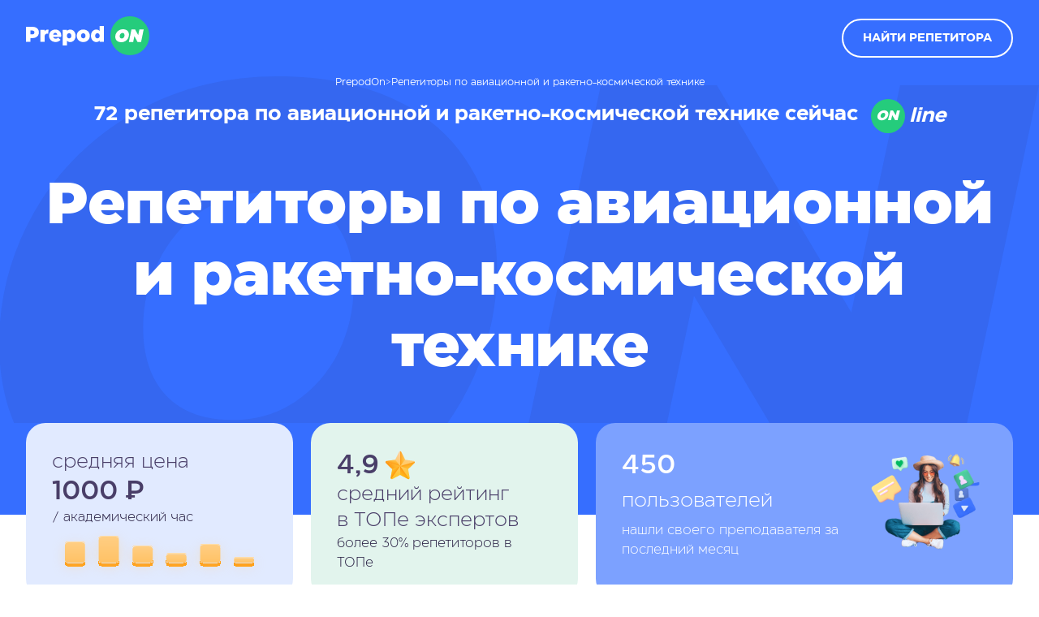

--- FILE ---
content_type: text/html; charset=UTF-8
request_url: https://www.prepod-on.ru/tutors/aviaczionnaya-i-raketno-kosmicheskaya-tehnika/
body_size: 30190
content:
<!doctype html>
<html lang="ru-RU">

<head>
	<meta charset="UTF-8">
	<meta name="viewport" content="width=device-width, initial-scale=1">
	<link rel="profile" href="https://gmpg.org/xfn/11">

	<meta name='robots' content='index, follow, max-image-preview:large, max-snippet:-1, max-video-preview:-1' />

	<!-- This site is optimized with the Yoast SEO plugin v19.7.2 - https://yoast.com/wordpress/plugins/seo/ -->
	<title>Репетиторы по авиационной и ракетно-космической технике - 72 преподавателей с отзывами и ценами</title>
	<link rel="canonical" href="https://www.prepod-on.ru/tutors/aviaczionnaya-i-raketno-kosmicheskaya-tehnika/" />
	<link rel="next" href="https://www.prepod-on.ru/tutors/aviaczionnaya-i-raketno-kosmicheskaya-tehnika/page/2/" />
	<meta property="og:locale" content="ru_RU" />
	<meta property="og:type" content="article" />
	<meta property="og:url" content="https://www.prepod-on.ru/tutors/aviaczionnaya-i-raketno-kosmicheskaya-tehnika/" />
	<meta property="og:site_name" content="Prepod-On" />
	<meta name="twitter:card" content="summary_large_image" />
	<script type="application/ld+json" class="yoast-schema-graph">{"@context":"https://schema.org","@graph":[{"@context":"https://schema.org","@type":"LocalBusiness","address":{"@type":"PostalAddress","addressCountry":{"@type":"Country","name":"Россия"}},"name":"Репетиторы по авиационной и ракетно-космической технике","image":"https://www.prepod-on.ru/wp-content/themes/prepodon/prepodon/assets/img/logo.svg","priceRange":"от 300 рублей до 3500 рублей за 60 минут","aggregateRating":{"@type":"AggregateRating","ratingValue":"4,9","bestRating":"5","worstRating":"1","ratingCount":1961}},{"@type":"ImageObject","inLanguage":"ru-RU","@id":"https://www.prepod-on.ru/tutors/aviaczionnaya-i-raketno-kosmicheskaya-tehnika/#primaryimage","url":"https://www.prepod-on.ru/wp-content/uploads/2022/11/1195420.jpg","contentUrl":"https://www.prepod-on.ru/wp-content/uploads/2022/11/1195420.jpg","width":176,"height":176},{"@type":"BreadcrumbList","@id":"https://www.prepod-on.ru/tutors/aviaczionnaya-i-raketno-kosmicheskaya-tehnika/#breadcrumb","itemListElement":[{"@type":"ListItem","position":1,"name":"Главная","item":"https://www.prepod-on.ru/"},{"@type":"ListItem","position":2,"name":"Технические","item":"https://www.prepod-on.ru/tutors/tehnicheskie/"},{"@type":"ListItem","position":3,"name":"Авиационная и ракетно-космическая техника"}]},{"@type":"WebSite","@id":"https://www.prepod-on.ru/#website","url":"https://www.prepod-on.ru/","name":"Prepod-On","description":"","potentialAction":[{"@type":"SearchAction","target":{"@type":"EntryPoint","urlTemplate":"https://www.prepod-on.ru/?s={search_term_string}"},"query-input":"required name=search_term_string"}],"inLanguage":"ru-RU"}]}</script>
	<!-- / Yoast SEO plugin. -->


<link rel='dns-prefetch' href='//cdn.jsdelivr.net' />
<link rel='dns-prefetch' href='//s.w.org' />
<link rel="alternate" type="application/rss+xml" title="Prepod-On &raquo; Лента" href="https://www.prepod-on.ru/feed/" />
<link rel="alternate" type="application/rss+xml" title="Prepod-On &raquo; Лента комментариев" href="https://www.prepod-on.ru/comments/feed/" />
<link rel="alternate" type="application/rss+xml" title="Prepod-On &raquo; Лента элемента Авиационная и ракетно-космическая техника таксономии Категория" href="https://www.prepod-on.ru/tutors/aviaczionnaya-i-raketno-kosmicheskaya-tehnika/feed/" />
<script type="text/javascript">
window._wpemojiSettings = {"baseUrl":"https:\/\/s.w.org\/images\/core\/emoji\/14.0.0\/72x72\/","ext":".png","svgUrl":"https:\/\/s.w.org\/images\/core\/emoji\/14.0.0\/svg\/","svgExt":".svg","source":{"concatemoji":"https:\/\/www.prepod-on.ru\/wp-includes\/js\/wp-emoji-release.min.js?ver=6.0.2"}};
/*! This file is auto-generated */
!function(e,a,t){var n,r,o,i=a.createElement("canvas"),p=i.getContext&&i.getContext("2d");function s(e,t){var a=String.fromCharCode,e=(p.clearRect(0,0,i.width,i.height),p.fillText(a.apply(this,e),0,0),i.toDataURL());return p.clearRect(0,0,i.width,i.height),p.fillText(a.apply(this,t),0,0),e===i.toDataURL()}function c(e){var t=a.createElement("script");t.src=e,t.defer=t.type="text/javascript",a.getElementsByTagName("head")[0].appendChild(t)}for(o=Array("flag","emoji"),t.supports={everything:!0,everythingExceptFlag:!0},r=0;r<o.length;r++)t.supports[o[r]]=function(e){if(!p||!p.fillText)return!1;switch(p.textBaseline="top",p.font="600 32px Arial",e){case"flag":return s([127987,65039,8205,9895,65039],[127987,65039,8203,9895,65039])?!1:!s([55356,56826,55356,56819],[55356,56826,8203,55356,56819])&&!s([55356,57332,56128,56423,56128,56418,56128,56421,56128,56430,56128,56423,56128,56447],[55356,57332,8203,56128,56423,8203,56128,56418,8203,56128,56421,8203,56128,56430,8203,56128,56423,8203,56128,56447]);case"emoji":return!s([129777,127995,8205,129778,127999],[129777,127995,8203,129778,127999])}return!1}(o[r]),t.supports.everything=t.supports.everything&&t.supports[o[r]],"flag"!==o[r]&&(t.supports.everythingExceptFlag=t.supports.everythingExceptFlag&&t.supports[o[r]]);t.supports.everythingExceptFlag=t.supports.everythingExceptFlag&&!t.supports.flag,t.DOMReady=!1,t.readyCallback=function(){t.DOMReady=!0},t.supports.everything||(n=function(){t.readyCallback()},a.addEventListener?(a.addEventListener("DOMContentLoaded",n,!1),e.addEventListener("load",n,!1)):(e.attachEvent("onload",n),a.attachEvent("onreadystatechange",function(){"complete"===a.readyState&&t.readyCallback()})),(e=t.source||{}).concatemoji?c(e.concatemoji):e.wpemoji&&e.twemoji&&(c(e.twemoji),c(e.wpemoji)))}(window,document,window._wpemojiSettings);
</script>
<style type="text/css">
img.wp-smiley,
img.emoji {
	display: inline !important;
	border: none !important;
	box-shadow: none !important;
	height: 1em !important;
	width: 1em !important;
	margin: 0 0.07em !important;
	vertical-align: -0.1em !important;
	background: none !important;
	padding: 0 !important;
}
</style>
	<link rel='stylesheet' id='wp-block-library-css'  href='https://www.prepod-on.ru/wp-includes/css/dist/block-library/style.min.css?ver=6.0.2' type='text/css' media='all' />
<link rel='stylesheet' id='premmerce_filter_admin_blocks_style-css'  href='https://www.prepod-on.ru/wp-content/plugins/premmerce-woocommerce-product-filter-premium/assets/blocks/style.css?ver=3.7' type='text/css' media='all' />
<link rel='stylesheet' id='wc-blocks-vendors-style-css'  href='https://www.prepod-on.ru/wp-content/plugins/woocommerce/packages/woocommerce-blocks/build/wc-blocks-vendors-style.css?ver=10.0.6' type='text/css' media='all' />
<link rel='stylesheet' id='wc-blocks-style-css'  href='https://www.prepod-on.ru/wp-content/plugins/woocommerce/packages/woocommerce-blocks/build/wc-blocks-style.css?ver=10.0.6' type='text/css' media='all' />
<style id='global-styles-inline-css' type='text/css'>
body{--wp--preset--color--black: #000000;--wp--preset--color--cyan-bluish-gray: #abb8c3;--wp--preset--color--white: #ffffff;--wp--preset--color--pale-pink: #f78da7;--wp--preset--color--vivid-red: #cf2e2e;--wp--preset--color--luminous-vivid-orange: #ff6900;--wp--preset--color--luminous-vivid-amber: #fcb900;--wp--preset--color--light-green-cyan: #7bdcb5;--wp--preset--color--vivid-green-cyan: #00d084;--wp--preset--color--pale-cyan-blue: #8ed1fc;--wp--preset--color--vivid-cyan-blue: #0693e3;--wp--preset--color--vivid-purple: #9b51e0;--wp--preset--gradient--vivid-cyan-blue-to-vivid-purple: linear-gradient(135deg,rgba(6,147,227,1) 0%,rgb(155,81,224) 100%);--wp--preset--gradient--light-green-cyan-to-vivid-green-cyan: linear-gradient(135deg,rgb(122,220,180) 0%,rgb(0,208,130) 100%);--wp--preset--gradient--luminous-vivid-amber-to-luminous-vivid-orange: linear-gradient(135deg,rgba(252,185,0,1) 0%,rgba(255,105,0,1) 100%);--wp--preset--gradient--luminous-vivid-orange-to-vivid-red: linear-gradient(135deg,rgba(255,105,0,1) 0%,rgb(207,46,46) 100%);--wp--preset--gradient--very-light-gray-to-cyan-bluish-gray: linear-gradient(135deg,rgb(238,238,238) 0%,rgb(169,184,195) 100%);--wp--preset--gradient--cool-to-warm-spectrum: linear-gradient(135deg,rgb(74,234,220) 0%,rgb(151,120,209) 20%,rgb(207,42,186) 40%,rgb(238,44,130) 60%,rgb(251,105,98) 80%,rgb(254,248,76) 100%);--wp--preset--gradient--blush-light-purple: linear-gradient(135deg,rgb(255,206,236) 0%,rgb(152,150,240) 100%);--wp--preset--gradient--blush-bordeaux: linear-gradient(135deg,rgb(254,205,165) 0%,rgb(254,45,45) 50%,rgb(107,0,62) 100%);--wp--preset--gradient--luminous-dusk: linear-gradient(135deg,rgb(255,203,112) 0%,rgb(199,81,192) 50%,rgb(65,88,208) 100%);--wp--preset--gradient--pale-ocean: linear-gradient(135deg,rgb(255,245,203) 0%,rgb(182,227,212) 50%,rgb(51,167,181) 100%);--wp--preset--gradient--electric-grass: linear-gradient(135deg,rgb(202,248,128) 0%,rgb(113,206,126) 100%);--wp--preset--gradient--midnight: linear-gradient(135deg,rgb(2,3,129) 0%,rgb(40,116,252) 100%);--wp--preset--duotone--dark-grayscale: url('#wp-duotone-dark-grayscale');--wp--preset--duotone--grayscale: url('#wp-duotone-grayscale');--wp--preset--duotone--purple-yellow: url('#wp-duotone-purple-yellow');--wp--preset--duotone--blue-red: url('#wp-duotone-blue-red');--wp--preset--duotone--midnight: url('#wp-duotone-midnight');--wp--preset--duotone--magenta-yellow: url('#wp-duotone-magenta-yellow');--wp--preset--duotone--purple-green: url('#wp-duotone-purple-green');--wp--preset--duotone--blue-orange: url('#wp-duotone-blue-orange');--wp--preset--font-size--small: 13px;--wp--preset--font-size--medium: 20px;--wp--preset--font-size--large: 36px;--wp--preset--font-size--x-large: 42px;}.has-black-color{color: var(--wp--preset--color--black) !important;}.has-cyan-bluish-gray-color{color: var(--wp--preset--color--cyan-bluish-gray) !important;}.has-white-color{color: var(--wp--preset--color--white) !important;}.has-pale-pink-color{color: var(--wp--preset--color--pale-pink) !important;}.has-vivid-red-color{color: var(--wp--preset--color--vivid-red) !important;}.has-luminous-vivid-orange-color{color: var(--wp--preset--color--luminous-vivid-orange) !important;}.has-luminous-vivid-amber-color{color: var(--wp--preset--color--luminous-vivid-amber) !important;}.has-light-green-cyan-color{color: var(--wp--preset--color--light-green-cyan) !important;}.has-vivid-green-cyan-color{color: var(--wp--preset--color--vivid-green-cyan) !important;}.has-pale-cyan-blue-color{color: var(--wp--preset--color--pale-cyan-blue) !important;}.has-vivid-cyan-blue-color{color: var(--wp--preset--color--vivid-cyan-blue) !important;}.has-vivid-purple-color{color: var(--wp--preset--color--vivid-purple) !important;}.has-black-background-color{background-color: var(--wp--preset--color--black) !important;}.has-cyan-bluish-gray-background-color{background-color: var(--wp--preset--color--cyan-bluish-gray) !important;}.has-white-background-color{background-color: var(--wp--preset--color--white) !important;}.has-pale-pink-background-color{background-color: var(--wp--preset--color--pale-pink) !important;}.has-vivid-red-background-color{background-color: var(--wp--preset--color--vivid-red) !important;}.has-luminous-vivid-orange-background-color{background-color: var(--wp--preset--color--luminous-vivid-orange) !important;}.has-luminous-vivid-amber-background-color{background-color: var(--wp--preset--color--luminous-vivid-amber) !important;}.has-light-green-cyan-background-color{background-color: var(--wp--preset--color--light-green-cyan) !important;}.has-vivid-green-cyan-background-color{background-color: var(--wp--preset--color--vivid-green-cyan) !important;}.has-pale-cyan-blue-background-color{background-color: var(--wp--preset--color--pale-cyan-blue) !important;}.has-vivid-cyan-blue-background-color{background-color: var(--wp--preset--color--vivid-cyan-blue) !important;}.has-vivid-purple-background-color{background-color: var(--wp--preset--color--vivid-purple) !important;}.has-black-border-color{border-color: var(--wp--preset--color--black) !important;}.has-cyan-bluish-gray-border-color{border-color: var(--wp--preset--color--cyan-bluish-gray) !important;}.has-white-border-color{border-color: var(--wp--preset--color--white) !important;}.has-pale-pink-border-color{border-color: var(--wp--preset--color--pale-pink) !important;}.has-vivid-red-border-color{border-color: var(--wp--preset--color--vivid-red) !important;}.has-luminous-vivid-orange-border-color{border-color: var(--wp--preset--color--luminous-vivid-orange) !important;}.has-luminous-vivid-amber-border-color{border-color: var(--wp--preset--color--luminous-vivid-amber) !important;}.has-light-green-cyan-border-color{border-color: var(--wp--preset--color--light-green-cyan) !important;}.has-vivid-green-cyan-border-color{border-color: var(--wp--preset--color--vivid-green-cyan) !important;}.has-pale-cyan-blue-border-color{border-color: var(--wp--preset--color--pale-cyan-blue) !important;}.has-vivid-cyan-blue-border-color{border-color: var(--wp--preset--color--vivid-cyan-blue) !important;}.has-vivid-purple-border-color{border-color: var(--wp--preset--color--vivid-purple) !important;}.has-vivid-cyan-blue-to-vivid-purple-gradient-background{background: var(--wp--preset--gradient--vivid-cyan-blue-to-vivid-purple) !important;}.has-light-green-cyan-to-vivid-green-cyan-gradient-background{background: var(--wp--preset--gradient--light-green-cyan-to-vivid-green-cyan) !important;}.has-luminous-vivid-amber-to-luminous-vivid-orange-gradient-background{background: var(--wp--preset--gradient--luminous-vivid-amber-to-luminous-vivid-orange) !important;}.has-luminous-vivid-orange-to-vivid-red-gradient-background{background: var(--wp--preset--gradient--luminous-vivid-orange-to-vivid-red) !important;}.has-very-light-gray-to-cyan-bluish-gray-gradient-background{background: var(--wp--preset--gradient--very-light-gray-to-cyan-bluish-gray) !important;}.has-cool-to-warm-spectrum-gradient-background{background: var(--wp--preset--gradient--cool-to-warm-spectrum) !important;}.has-blush-light-purple-gradient-background{background: var(--wp--preset--gradient--blush-light-purple) !important;}.has-blush-bordeaux-gradient-background{background: var(--wp--preset--gradient--blush-bordeaux) !important;}.has-luminous-dusk-gradient-background{background: var(--wp--preset--gradient--luminous-dusk) !important;}.has-pale-ocean-gradient-background{background: var(--wp--preset--gradient--pale-ocean) !important;}.has-electric-grass-gradient-background{background: var(--wp--preset--gradient--electric-grass) !important;}.has-midnight-gradient-background{background: var(--wp--preset--gradient--midnight) !important;}.has-small-font-size{font-size: var(--wp--preset--font-size--small) !important;}.has-medium-font-size{font-size: var(--wp--preset--font-size--medium) !important;}.has-large-font-size{font-size: var(--wp--preset--font-size--large) !important;}.has-x-large-font-size{font-size: var(--wp--preset--font-size--x-large) !important;}
</style>
<link rel='stylesheet' id='premmerce_filter_style-css'  href='https://www.prepod-on.ru/wp-content/plugins/premmerce-woocommerce-product-filter-premium/assets/blocks/style.css?ver=3.7' type='text/css' media='all' />
<link rel='stylesheet' id='woocommerce-layout-css'  href='https://www.prepod-on.ru/wp-content/plugins/woocommerce/assets/css/woocommerce-layout.css?ver=7.7.2' type='text/css' media='all' />
<link rel='stylesheet' id='woocommerce-smallscreen-css'  href='https://www.prepod-on.ru/wp-content/plugins/woocommerce/assets/css/woocommerce-smallscreen.css?ver=7.7.2' type='text/css' media='only screen and (max-width: 768px)' />
<link rel='stylesheet' id='woocommerce-general-css'  href='https://www.prepod-on.ru/wp-content/plugins/woocommerce/assets/css/woocommerce.css?ver=7.7.2' type='text/css' media='all' />
<style id='woocommerce-inline-inline-css' type='text/css'>
.woocommerce form .form-row .required { visibility: visible; }
</style>
<link rel='stylesheet' id='app-css-css'  href='https://www.prepod-on.ru/wp-content/themes/prepodon/assets/css/app.css?ver=1.8' type='text/css' media='all' />
<link rel='stylesheet' id='fancybox-css'  href='https://www.prepod-on.ru/wp-content/themes/prepodon/assets/css/fancybox.css?ver=1.8' type='text/css' media='all' />
<link rel='stylesheet' id='archive-css-css'  href='https://www.prepod-on.ru/wp-content/themes/prepodon/assets/css/listing.css?ver=1.8' type='text/css' media='all' />
<link rel='stylesheet' id='swiper-css-css'  href='https://www.prepod-on.ru/wp-content/themes/prepodon/assets/css/swiper.min.css?ver=8.4.3' type='text/css' media='all' />
<script type='text/javascript' src='https://www.prepod-on.ru/wp-includes/js/jquery/jquery.min.js?ver=3.6.0' id='jquery-core-js'></script>
<script type='text/javascript' src='https://www.prepod-on.ru/wp-includes/js/jquery/jquery-migrate.min.js?ver=3.3.2' id='jquery-migrate-js'></script>
<!--[if lt IE 9]>
<script type='text/javascript' src='https://www.prepod-on.ru/wp-content/themes/prepodon/assets/js/html5.js?ver=3.7.0' id='html5hiv-js'></script>
<![endif]-->
<link rel="https://api.w.org/" href="https://www.prepod-on.ru/wp-json/" /><link rel="alternate" type="application/json" href="https://www.prepod-on.ru/wp-json/wp/v2/product_cat/980" /><link rel="EditURI" type="application/rsd+xml" title="RSD" href="https://www.prepod-on.ru/xmlrpc.php?rsd" />
<link rel="wlwmanifest" type="application/wlwmanifest+xml" href="https://www.prepod-on.ru/wp-includes/wlwmanifest.xml" /> 
<meta name="generator" content="WordPress 6.0.2" />
<meta name="generator" content="WooCommerce 7.7.2" />
    <style type="text/css">
        .blog-title { background-color: #333; 
         }

        .archive-title { background-color: #333; 
         }

        .search-title { background-color: #333; 
         }

        .nfound-title { background-color: #333; 
         }
    </style>
    	<noscript><style>.woocommerce-product-gallery{ opacity: 1 !important; }</style></noscript>
	<link rel="icon" href="https://www.prepod-on.ru/wp-content/uploads/2023/06/cropped-favicon-32x32.png" sizes="32x32" />
<link rel="icon" href="https://www.prepod-on.ru/wp-content/uploads/2023/06/cropped-favicon-192x192.png" sizes="192x192" />
<link rel="apple-touch-icon" href="https://www.prepod-on.ru/wp-content/uploads/2023/06/cropped-favicon-180x180.png" />
<meta name="msapplication-TileImage" content="https://www.prepod-on.ru/wp-content/uploads/2023/06/cropped-favicon-270x270.png" />
	<meta name="yandex-verification" content="16835a847dc25c4f" />
	<meta name="google-site-verification" content="EU-lGVTDFgx6-jXJ_xFocif5C5D6KkVcPCb09SO_h2Y" />
	<!-- Google Tag Manager -->
	<script>
		(function(w, d, s, l, i) {
			w[l] = w[l] || [];
			w[l].push({
				'gtm.start': new Date().getTime(),
				event: 'gtm.js'
			});
			var f = d.getElementsByTagName(s)[0],
				j = d.createElement(s),
				dl = l != 'dataLayer' ? '&l=' + l : '';
			j.async = true;
			j.src =
				'https://www.googletagmanager.com/gtm.js?id=' + i + dl;
			f.parentNode.insertBefore(j, f);
		})(window, document, 'script', 'dataLayer', 'GTM-T6W655V');
	</script>
	<!-- End Google Tag Manager -->
	<!-- Hotjar Tracking Code for https://www.prepod-on.ru -->
	<script>
		(function(h, o, t, j, a, r) {
			h.hj = h.hj || function() {
				(h.hj.q = h.hj.q || []).push(arguments)
			};
			h._hjSettings = {
				hjid: 3262035,
				hjsv: 6
			};
			a = o.getElementsByTagName('head')[0];
			r = o.createElement('script');
			r.async = 1;
			r.src = t + h._hjSettings.hjid + j + h._hjSettings.hjsv;
			a.appendChild(r);
		})(window, document, 'https://static.hotjar.com/c/hotjar-', '.js?sv=');
	</script>

</head>

<body class="root">
	
	<header class="header">
		<div class="header__wrapper wrapper container">
			<div class="wrapper__left">
				<div class="header__logo">
					<a href="/"><img src="https://www.prepod-on.ru/wp-content/themes/prepodon/assets/img/logo.svg" alt="Преподон логотип"></a>
				</div>
				<!--div class="header__city">

					<div class="city__selector">
						<img src="https://www.prepod-on.ru/wp-content/themes/prepodon/assets/img/place.svg" class="icon-selector">
						<div class="text-selector">Москва</div>
						<img src="https://www.prepod-on.ru/wp-content/themes/prepodon/assets/img/icon-arrow-down--white.svg" class="icon-arrow">
					</div>
					<div class="city__list">
						<a href="/">Екатеринбург</a><a href="/">Москва</a><a href="/">Санкт-Петербург</a>					</div>
				</div-->
			</div>
			<div class="wrapper__right">
				<button class="button button--white button--header" data-fancybox data-src="#modal-header">найти репетитора</button>
				<div class="header__mobile-menu">
					<svg width="24" height="18" viewBox="0 0 24 18" fill="none" xmlns="http://www.w3.org/2000/svg">
						<path d="M22.5 18H1.50001C0.671548 18 0 17.3284 0 16.5C0 15.6716 0.671548 15 1.50001 15H22.5C23.3285 15 24.0001 15.6716 24.0001 16.5C24 17.3284 23.3285 18 22.5 18Z" fill="white" />
						<path d="M22.5 10.5H1.50001C0.671548 10.5 0 9.82842 0 9.00001C0 8.1716 0.671548 7.5 1.50001 7.5H22.5C23.3285 7.5 24.0001 8.17155 24.0001 9.00001C24.0001 9.82847 23.3285 10.5 22.5 10.5Z" fill="white" />
						<path d="M22.5 3.00002H1.50001C0.671548 3.00002 0 2.32847 0 1.50001C0 0.671548 0.671548 0 1.50001 0H22.5C23.3285 0 24.0001 0.671548 24.0001 1.50001C24.0001 2.32847 23.3285 3.00002 22.5 3.00002Z" fill="white" />
					</svg>
				</div>
			</div>
		</div>
	</header>


	<div class="header__fix header">
		<div class="header__wrapper wrapper container">
			<div class="wrapper__left">
				<div class="header__logo">
					<a href="/"><img src="https://www.prepod-on.ru/wp-content/themes/prepodon/assets/img/logo.svg" alt="Преподон логотип"></a>
				</div>
				
			</div>
			<div class="wrapper__right">
				<button class="button button--white" data-fancybox data-src="#modal-header">найти репетитора</button>
			</div>
		</div>
	</div><div id="primary" class="content-area"><main id="main" class="site-main" role="main"><section class="hero">
	<div class="hero__background hero--archive">

		<div class="hero__wrapper container">
			<div class="hero__title">

				<div class="breadcrumbs">
					<!-- Breadcrumb NavXT 7.1.0 -->
					<span property="itemListElement" typeof="ListItem">
						<a property="item" typeof="WebPage" title="Go to Prepodon." href="/" class="home">
							<span property="name">PrepodOn</span>
						</a>
						<meta property="position" content="1">
					</span> &gt;
					<span property="itemListElement" typeof="ListItem">
						<span property="name" class="archive taxonomy category current-item">
							Репетиторы по
							<span class="lw">Авиационной и ракетно-космической технике</span>
						</span>
						<meta property="url" content="https://www.prepod-on.ru/profile/2788/">
						<meta property="position" content="2">
					</span>

				</div>

				<div class="hero__description heading heading--4 heading--white">
					72 репетитора по <span class="lw">Авиационной и ракетно-космической технике</span> сейчас <div class="online-img"><span> On </span> line</div>
				</div>

				<h1 class="heading heading--1 heading--white">

											Репетиторы по
						<span class="lw">Авиационной и ракетно-космической технике</span>
									</h1>

			</div>
		</div>

		<div class="hero__bottom container">
			<div class="hero__bottom-items">

				<div class="hero__bottom-item hero-item--1">
					<div class="hero__bottom-title">
						средняя цена
					</div>
					<div class="hero__bottom-number">
						1000 ₽
					</div>
					<div class="hero__bottom-text text">
						/ академический час
					</div>
					<div class="hero__bottom-img">
						<img src="https://www.prepod-on.ru/wp-content/themes/prepodon/assets/img/hero-bottom-img-1.svg" alt="icon-search" loading="lazy">
					</div>
				</div>

				<div class="hero__bottom-item hero-item--2">
					<div class="hero__bottom-number ">
						4,9 <img src="https://www.prepod-on.ru/wp-content/themes/prepodon/assets/img/hero-bottom-img-2.svg" loading="lazy">
					</div>
					<div class="hero__bottom-title">
						средний рейтинг<br> в ТОПе экспертов
					</div>
					<div class="hero__bottom-text text">
						более 30% репетиторов в ТОПе
					</div>
				</div>

				<div class="hero__bottom-item hero-item--3">
					<div class="hero-item__content">
						<div class="hero__bottom-number heading--white">
							450
						</div>
						<div class="hero__bottom-title text--white">
							пользователей
						</div>
						<div class="hero__bottom-text text text--white">
							нашли своего преподавателя<br> за последний месяц
						</div>
					</div>
					<div class="hero__bottom-img">
						<img src="https://www.prepod-on.ru/wp-content/themes/prepodon/assets/img/hero-bottom-img-3.png" loading="lazy">
					</div>
				</div>

			</div>
		</div>

	</div>
</section>

<section class="listing listing-howitwork">
	<div class="container">
		<div class="title__container title--center">
			<h2 class="heading heading--2">Как это работает</h2>
		</div>
		<div class="listing-howitwork__wrapper">
			<div class="listing-howitwork__item">
				<img src="https://www.prepod-on.ru/wp-content/themes/prepodon/assets/img/list-howitwork-1.png" alt="Prepod-on" loading="lazy">
				<div class="listing-howitwork__text">
					<span>1</span>
					<span>Указываешь цель занятий и оставляешь заявку</span>
				</div>
			</div>
			<div class="listing-howitwork__item">
				<img src="https://www.prepod-on.ru/wp-content/themes/prepodon/assets/img/list-howitwork-2.png" alt="Prepod-on" loading="lazy">
				<div class="listing-howitwork__text">
					<span>2</span>
					<span>Выбираешь квалифицированного репетитора через биржу</span>
				</div>
			</div>
			<div class="listing-howitwork__item">
				<img src="https://www.prepod-on.ru/wp-content/themes/prepodon/assets/img/list-howitwork-3.png" alt="Prepod-on" loading="lazy">
				<div class="listing-howitwork__text">
					<span>3</span>
					<span>Оплачиваешь и начинаешь персональные занятия</span>
				</div>
			</div>
		</div>
		<div class="listing-howitwork__button">
			<button class="button button--blue" data-fancybox data-src="#modal-header">Найти репетитора</button>
		</div>
	</div>
</section>

<section class="listing space-top">
	<div class="listing__filter">
		<div class="listing__filter-select">
			<div class="category-all__listing">
				<div class="search-result__items--archive">
					<div class="filter__item item--category">
						<div class="button button--bluelight button--with-icon button--filter button--category">Предмет: Авиационная и ракетно-космическая техника</div>
						<div class="listing__category">
																<div class="search-result__item text--showmore">
										<div class="search-result__subtitle">
											Гуманитарные										</div>
																					<div class="search-result__link ">
												<a href="https://www.prepod-on.ru/tutors/anglijskij-yazyk/" class="result-link">
													Английский язык												</a>
											</div>
																					<div class="search-result__link ">
												<a href="https://www.prepod-on.ru/tutors/anglijskij-yazyk/aviaczionnyj-anglijskij/" class="result-link">
													Авиационный английский												</a>
											</div>
																					<div class="search-result__link ">
												<a href="https://www.prepod-on.ru/tutors/anglijskij-yazyk/amerikanskij-anglijskij/" class="result-link">
													Американский английский												</a>
											</div>
																					<div class="search-result__link ">
												<a href="https://www.prepod-on.ru/tutors/anglijskij-yazyk/mediczinskij-anglijskij/" class="result-link">
													Медицинский английский												</a>
											</div>
																					<div class="search-result__link ">
												<a href="https://www.prepod-on.ru/tutors/anglijskij-yazyk/morskoj-anglijskij/" class="result-link">
													Морской английский												</a>
											</div>
																					<div class="search-result__link ">
												<a href="https://www.prepod-on.ru/tutors/anglijskij-yazyk/postanovka-proiznosheniya-anglijskogo/" class="result-link">
													Постановка произношения английского												</a>
											</div>
																					<div class="search-result__link ">
												<a href="https://www.prepod-on.ru/tutors/anglijskij-yazyk/razgovornyj-anglijskij/" class="result-link">
													Разговорный английский												</a>
											</div>
																					<div class="search-result__link ">
												<a href="https://www.prepod-on.ru/tutors/anglijskij-yazyk/restorannyj-servis-anglijskij/" class="result-link">
													Ресторанный сервис английский												</a>
											</div>
																					<div class="search-result__link hidden">
												<a href="https://www.prepod-on.ru/tutors/anglijskij-yazyk/tehnicheskij-anglijskij/" class="result-link">
													Технический английский												</a>
											</div>
																					<div class="search-result__link hidden">
												<a href="https://www.prepod-on.ru/tutors/anglijskij-yazyk/yuridicheskij-anglijskij/" class="result-link">
													Юридический английский												</a>
											</div>
																					<div class="search-result__link hidden">
												<a href="https://www.prepod-on.ru/tutors/bibliotechno-informaczionnaya-deyatelnost/" class="result-link">
													Библиотечно-информационная деятельность												</a>
											</div>
																					<div class="search-result__link hidden">
												<a href="https://www.prepod-on.ru/tutors/dizajn/" class="result-link">
													Дизайн												</a>
											</div>
																					<div class="search-result__link hidden">
												<a href="https://www.prepod-on.ru/tutors/dizajn/veb-dizajn/" class="result-link">
													Веб-дизайн												</a>
											</div>
																					<div class="search-result__link hidden">
												<a href="https://www.prepod-on.ru/tutors/dizajn/graficheskij-dizajn/" class="result-link">
													Графический дизайн												</a>
											</div>
																					<div class="search-result__link hidden">
												<a href="https://www.prepod-on.ru/tutors/dizajn/dizajn-interera/" class="result-link">
													Дизайн интерьера												</a>
											</div>
																					<div class="search-result__link hidden">
												<a href="https://www.prepod-on.ru/tutors/dizajn/dizajn-odezhdy/" class="result-link">
													Дизайн одежды												</a>
											</div>
																					<div class="search-result__link hidden">
												<a href="https://www.prepod-on.ru/tutors/dizajn/landshaftnyj-dizajn/" class="result-link">
													Ландшафтный дизайн												</a>
											</div>
																					<div class="search-result__link hidden">
												<a href="https://www.prepod-on.ru/tutors/dokumentovedenie-i-arhivovedenie/" class="result-link">
													Документоведение и архивоведение												</a>
											</div>
																					<div class="search-result__link hidden">
												<a href="https://www.prepod-on.ru/tutors/zhurnalistika/" class="result-link">
													Журналистика												</a>
											</div>
																					<div class="search-result__link hidden">
												<a href="https://www.prepod-on.ru/tutors/iskusstvo/" class="result-link">
													Искусство												</a>
											</div>
																					<div class="search-result__link hidden">
												<a href="https://www.prepod-on.ru/tutors/iskusstvo/izobrazitelnoe-iskusstvo/" class="result-link">
													Изобразительное искусство												</a>
											</div>
																					<div class="search-result__link hidden">
												<a href="https://www.prepod-on.ru/tutors/iskusstvo/oratorskoe-iskusstvo/" class="result-link">
													Ораторское искусство												</a>
											</div>
																					<div class="search-result__link hidden">
												<a href="https://www.prepod-on.ru/tutors/istoriya/" class="result-link">
													История												</a>
											</div>
																					<div class="search-result__link hidden">
												<a href="https://www.prepod-on.ru/tutors/istoriya/arheologiya/" class="result-link">
													Археология												</a>
											</div>
																					<div class="search-result__link hidden">
												<a href="https://www.prepod-on.ru/tutors/istoriya/vsemirnaya-istoriya/" class="result-link">
													Всемирная история												</a>
											</div>
																					<div class="search-result__link hidden">
												<a href="https://www.prepod-on.ru/tutors/istoriya/istoriya-gosudarstva-i-prava/" class="result-link">
													История государства и права												</a>
											</div>
																					<div class="search-result__link hidden">
												<a href="https://www.prepod-on.ru/tutors/istoriya/istoriya-iskusstv/" class="result-link">
													История искусств												</a>
											</div>
																					<div class="search-result__link hidden">
												<a href="https://www.prepod-on.ru/tutors/istoriya/istoriya-religii/" class="result-link">
													История религии												</a>
											</div>
																					<div class="search-result__link hidden">
												<a href="https://www.prepod-on.ru/tutors/istoriya/istoriya-rossii/" class="result-link">
													История России												</a>
											</div>
																					<div class="search-result__link hidden">
												<a href="https://www.prepod-on.ru/tutors/konfliktologiya/" class="result-link">
													Конфликтология												</a>
											</div>
																					<div class="search-result__link hidden">
												<a href="https://www.prepod-on.ru/tutors/kraevedenie/" class="result-link">
													Краеведение												</a>
											</div>
																					<div class="search-result__link hidden">
												<a href="https://www.prepod-on.ru/tutors/kriminalistika-i-kriminologiya/" class="result-link">
													Криминалистика и криминология												</a>
											</div>
																					<div class="search-result__link hidden">
												<a href="https://www.prepod-on.ru/tutors/kulturologiya/" class="result-link">
													Культурология												</a>
											</div>
																					<div class="search-result__link hidden">
												<a href="https://www.prepod-on.ru/tutors/literatura/" class="result-link">
													Литература												</a>
											</div>
																					<div class="search-result__link hidden">
												<a href="https://www.prepod-on.ru/tutors/literatura/drevnerusskaya-literatura/" class="result-link">
													Древнерусская литература												</a>
											</div>
																					<div class="search-result__link hidden">
												<a href="https://www.prepod-on.ru/tutors/literatura/zarubezhnaya-literatura/" class="result-link">
													Зарубежная литература												</a>
											</div>
																					<div class="search-result__link hidden">
												<a href="https://www.prepod-on.ru/tutors/mezhdunarodnye-otnosheniya/" class="result-link">
													Международные отношения												</a>
											</div>
																					<div class="search-result__link hidden">
												<a href="https://www.prepod-on.ru/tutors/mhk/" class="result-link">
													МХК												</a>
											</div>
																					<div class="search-result__link hidden">
												<a href="https://www.prepod-on.ru/tutors/nemeczkij-yazyk/" class="result-link">
													Немецкий язык												</a>
											</div>
																					<div class="search-result__link hidden">
												<a href="https://www.prepod-on.ru/tutors/obzh/" class="result-link">
													ОБЖ												</a>
											</div>
																					<div class="search-result__link hidden">
												<a href="https://www.prepod-on.ru/tutors/obuchenie-chteniyu-doshkolnikov/" class="result-link">
													Обучение чтению дошкольников												</a>
											</div>
																					<div class="search-result__link hidden">
												<a href="https://www.prepod-on.ru/tutors/obshhestvoznanie/" class="result-link">
													Обществознание												</a>
											</div>
																					<div class="search-result__link hidden">
												<a href="https://www.prepod-on.ru/tutors/pedagogika/" class="result-link">
													Педагогика												</a>
											</div>
																					<div class="search-result__link hidden">
												<a href="https://www.prepod-on.ru/tutors/politologiya/" class="result-link">
													Политология												</a>
											</div>
																					<div class="search-result__link hidden">
												<a href="https://www.prepod-on.ru/tutors/pravo-i-yurisprudencziya/" class="result-link">
													Право и юриспруденция												</a>
											</div>
																					<div class="search-result__link hidden">
												<a href="https://www.prepod-on.ru/tutors/pravo-i-yurisprudencziya/administrativnoe-pravo/" class="result-link">
													Административное право												</a>
											</div>
																					<div class="search-result__link hidden">
												<a href="https://www.prepod-on.ru/tutors/pravo-i-yurisprudencziya/grazhdanskoe-pravo/" class="result-link">
													Гражданское право												</a>
											</div>
																					<div class="search-result__link hidden">
												<a href="https://www.prepod-on.ru/tutors/pravo-i-yurisprudencziya/zhilishhnoe-pravo/" class="result-link">
													Жилищное право												</a>
											</div>
																					<div class="search-result__link hidden">
												<a href="https://www.prepod-on.ru/tutors/pravo-i-yurisprudencziya/zemelnoe-pravo/" class="result-link">
													Земельное право												</a>
											</div>
																					<div class="search-result__link hidden">
												<a href="https://www.prepod-on.ru/tutors/pravo-i-yurisprudencziya/konstituczionnoe-pravo/" class="result-link">
													Конституционное право												</a>
											</div>
																					<div class="search-result__link hidden">
												<a href="https://www.prepod-on.ru/tutors/pravo-i-yurisprudencziya/mediczinskoe-pravo/" class="result-link">
													Медицинское право												</a>
											</div>
																					<div class="search-result__link hidden">
												<a href="https://www.prepod-on.ru/tutors/pravo-i-yurisprudencziya/mezhdunarodnoe-pravo/" class="result-link">
													Международное право												</a>
											</div>
																					<div class="search-result__link hidden">
												<a href="https://www.prepod-on.ru/tutors/pravo-i-yurisprudencziya/municzipalnoe-pravo/" class="result-link">
													Муниципальное право												</a>
											</div>
																					<div class="search-result__link hidden">
												<a href="https://www.prepod-on.ru/tutors/pravo-i-yurisprudencziya/nalogovoe-pravo/" class="result-link">
													Налоговое право												</a>
											</div>
																					<div class="search-result__link hidden">
												<a href="https://www.prepod-on.ru/tutors/pravo-i-yurisprudencziya/proczessualnoe-pravo/" class="result-link">
													Процессуальное право												</a>
											</div>
																					<div class="search-result__link hidden">
												<a href="https://www.prepod-on.ru/tutors/pravo-i-yurisprudencziya/rimskoe-pravo/" class="result-link">
													Римское право												</a>
											</div>
																					<div class="search-result__link hidden">
												<a href="https://www.prepod-on.ru/tutors/pravo-i-yurisprudencziya/semejnoe-pravo/" class="result-link">
													Семейное право												</a>
											</div>
																					<div class="search-result__link hidden">
												<a href="https://www.prepod-on.ru/tutors/pravo-i-yurisprudencziya/strahovoe-pravo/" class="result-link">
													Страховое право												</a>
											</div>
																					<div class="search-result__link hidden">
												<a href="https://www.prepod-on.ru/tutors/pravo-i-yurisprudencziya/tamozhennoe-pravo/" class="result-link">
													Таможенное право												</a>
											</div>
																					<div class="search-result__link hidden">
												<a href="https://www.prepod-on.ru/tutors/pravo-i-yurisprudencziya/trudovoe-pravo/" class="result-link">
													Трудовое право												</a>
											</div>
																					<div class="search-result__link hidden">
												<a href="https://www.prepod-on.ru/tutors/pravo-i-yurisprudencziya/ugolovnoe-pravo/" class="result-link">
													Уголовное право												</a>
											</div>
																					<div class="search-result__link hidden">
												<a href="https://www.prepod-on.ru/tutors/pravo-i-yurisprudencziya/ekologicheskoe-pravo/" class="result-link">
													Экологическое право												</a>
											</div>
																					<div class="search-result__link hidden">
												<a href="https://www.prepod-on.ru/tutors/pravoohranitelnye-organy/" class="result-link">
													Правоохранительные органы												</a>
											</div>
																					<div class="search-result__link hidden">
												<a href="https://www.prepod-on.ru/tutors/psihologiya/" class="result-link">
													Психология												</a>
											</div>
																					<div class="search-result__link hidden">
												<a href="https://www.prepod-on.ru/tutors/psihologiya/klinicheskaya-psihologiya/" class="result-link">
													Клиническая психология												</a>
											</div>
																					<div class="search-result__link hidden">
												<a href="https://www.prepod-on.ru/tutors/psihologiya/mediczinskaya-psihologiya/" class="result-link">
													Медицинская психология												</a>
											</div>
																					<div class="search-result__link hidden">
												<a href="https://www.prepod-on.ru/tutors/psihologiya/soczialnaya-psihologiya/" class="result-link">
													Социальная психология												</a>
											</div>
																					<div class="search-result__link hidden">
												<a href="https://www.prepod-on.ru/tutors/psihologiya/ekonomicheskaya-psihologiya/" class="result-link">
													Экономическая психология												</a>
											</div>
																					<div class="search-result__link hidden">
												<a href="https://www.prepod-on.ru/tutors/psihologiya/yuridicheskaya-psihologiya/" class="result-link">
													Юридическая психология												</a>
											</div>
																					<div class="search-result__link hidden">
												<a href="https://www.prepod-on.ru/tutors/razvitie-rechi/" class="result-link">
													Развитие речи												</a>
											</div>
																					<div class="search-result__link hidden">
												<a href="https://www.prepod-on.ru/tutors/rezhessura/" class="result-link">
													Режессура												</a>
											</div>
																					<div class="search-result__link hidden">
												<a href="https://www.prepod-on.ru/tutors/russkij-yazyk/" class="result-link">
													Русский язык												</a>
											</div>
																					<div class="search-result__link hidden">
												<a href="https://www.prepod-on.ru/tutors/russkij-yazyk/kultura-rechi/" class="result-link">
													Культура речи												</a>
											</div>
																					<div class="search-result__link hidden">
												<a href="https://www.prepod-on.ru/tutors/skorochtenie-dlya-detej/" class="result-link">
													Скорочтение для детей												</a>
											</div>
																					<div class="search-result__link hidden">
												<a href="https://www.prepod-on.ru/tutors/soczialnaya-rabota/" class="result-link">
													Социальная работа												</a>
											</div>
																					<div class="search-result__link hidden">
												<a href="https://www.prepod-on.ru/tutors/socziologiya/" class="result-link">
													Социология												</a>
											</div>
																					<div class="search-result__link hidden">
												<a href="https://www.prepod-on.ru/tutors/stranovedenie/" class="result-link">
													Страноведение												</a>
											</div>
																					<div class="search-result__link hidden">
												<a href="https://www.prepod-on.ru/tutors/teoriya-gosudarstva-i-prava/" class="result-link">
													Теория государства и права												</a>
											</div>
																					<div class="search-result__link hidden">
												<a href="https://www.prepod-on.ru/tutors/filologiya/" class="result-link">
													Филология												</a>
											</div>
																					<div class="search-result__link hidden">
												<a href="https://www.prepod-on.ru/tutors/filosofiya/" class="result-link">
													Философия												</a>
											</div>
																					<div class="search-result__link hidden">
												<a href="https://www.prepod-on.ru/tutors/filosofiya/konczepczii-sovremennogo-estestvoznaniya/" class="result-link">
													Концепции современного естествознания												</a>
											</div>
																					<div class="search-result__link hidden">
												<a href="https://www.prepod-on.ru/tutors/filosofiya/ontologiya/" class="result-link">
													Онтология												</a>
											</div>
																					<div class="search-result__link hidden">
												<a href="https://www.prepod-on.ru/tutors/franczuzskij-yazyk/" class="result-link">
													Французский язык												</a>
											</div>
																					<div class="search-result__link hidden">
												<a href="https://www.prepod-on.ru/tutors/franczuzskij-yazyk/razgovornyj-franczuzskij-yazyk/" class="result-link">
													Разговорный французский язык												</a>
											</div>
																					<div class="search-result__link hidden">
												<a href="https://www.prepod-on.ru/tutors/etika-estetika/" class="result-link">
													Этика, эстетика												</a>
											</div>
																					<div class="search-result__link hidden">
												<a href="https://www.prepod-on.ru/tutors/etika-estetika/delovoj-etiket/" class="result-link">
													Деловой этикет												</a>
											</div>
																					<div class="search-result__link hidden">
												<a href="https://www.prepod-on.ru/tutors/yazykoznanie/" class="result-link">
													Языкознание												</a>
											</div>
																				<button class="button button--link show-more"> <span> Еще 80 предметов</span><span>Скрыть</span> <img src="https://www.prepod-on.ru/wp-content/themes/prepodon/assets/img/arrow-bottom.svg"></button>
									</div>
																<div class="search-result__item text--showmore">
										<div class="search-result__subtitle">
											Естественные										</div>
																					<div class="search-result__link ">
												<a href="https://www.prepod-on.ru/tutors/biologiya/" class="result-link">
													Биология												</a>
											</div>
																					<div class="search-result__link ">
												<a href="https://www.prepod-on.ru/tutors/biologiya/anatomiya-cheloveka/" class="result-link">
													Анатомия человека												</a>
											</div>
																					<div class="search-result__link ">
												<a href="https://www.prepod-on.ru/tutors/biologiya/botanika/" class="result-link">
													Ботаника												</a>
											</div>
																					<div class="search-result__link ">
												<a href="https://www.prepod-on.ru/tutors/biologiya/gistologiya/" class="result-link">
													Гистология												</a>
											</div>
																					<div class="search-result__link ">
												<a href="https://www.prepod-on.ru/tutors/biologiya/zoologiya/" class="result-link">
													Зоология												</a>
											</div>
																					<div class="search-result__link ">
												<a href="https://www.prepod-on.ru/tutors/biologiya/mikrobiologiya/" class="result-link">
													Микробиология												</a>
											</div>
																					<div class="search-result__link ">
												<a href="https://www.prepod-on.ru/tutors/biologiya/molekulyarnaya-biologiya/" class="result-link">
													Молекулярная биология												</a>
											</div>
																					<div class="search-result__link ">
												<a href="https://www.prepod-on.ru/tutors/biologiya/nevrologiya-i-nejrohirurgiya/" class="result-link">
													Неврология и нейрохирургия												</a>
											</div>
																					<div class="search-result__link hidden">
												<a href="https://www.prepod-on.ru/tutors/biologiya/ornitologiya/" class="result-link">
													Орнитология												</a>
											</div>
																					<div class="search-result__link hidden">
												<a href="https://www.prepod-on.ru/tutors/veterinariya/" class="result-link">
													Ветеринария												</a>
											</div>
																					<div class="search-result__link hidden">
												<a href="https://www.prepod-on.ru/tutors/geografiya/" class="result-link">
													География												</a>
											</div>
																					<div class="search-result__link hidden">
												<a href="https://www.prepod-on.ru/tutors/geografiya/ekonomicheskaya-geografiya/" class="result-link">
													Экономическая география												</a>
											</div>
																					<div class="search-result__link hidden">
												<a href="https://www.prepod-on.ru/tutors/geodeziya/" class="result-link">
													Геодезия												</a>
											</div>
																					<div class="search-result__link hidden">
												<a href="https://www.prepod-on.ru/tutors/geologiya-i-geodeziya/" class="result-link">
													Геология и геодезия												</a>
											</div>
																					<div class="search-result__link hidden">
												<a href="https://www.prepod-on.ru/tutors/estestvoznanie/" class="result-link">
													Естествознание												</a>
											</div>
																					<div class="search-result__link hidden">
												<a href="https://www.prepod-on.ru/tutors/zemleustrojstvo-i-kadastr/" class="result-link">
													Землеустройство и кадастр												</a>
											</div>
																					<div class="search-result__link hidden">
												<a href="https://www.prepod-on.ru/tutors/immunologiya/" class="result-link">
													Иммунология												</a>
											</div>
																					<div class="search-result__link hidden">
												<a href="https://www.prepod-on.ru/tutors/kartografiya/" class="result-link">
													Картография												</a>
											</div>
																					<div class="search-result__link hidden">
												<a href="https://www.prepod-on.ru/tutors/mediczina/" class="result-link">
													Медицина												</a>
											</div>
																					<div class="search-result__link hidden">
												<a href="https://www.prepod-on.ru/tutors/mediczina/imat/" class="result-link">
													IMAT												</a>
											</div>
																					<div class="search-result__link hidden">
												<a href="https://www.prepod-on.ru/tutors/mediczina/akusherstvo-i-ginekologiya/" class="result-link">
													Акушерство и гинекология												</a>
											</div>
																					<div class="search-result__link hidden">
												<a href="https://www.prepod-on.ru/tutors/mediczina/genetika/" class="result-link">
													Генетика												</a>
											</div>
																					<div class="search-result__link hidden">
												<a href="https://www.prepod-on.ru/tutors/mediczina/detskie-infekczionnye-bolezni/" class="result-link">
													Детские инфекционные болезни												</a>
											</div>
																					<div class="search-result__link hidden">
												<a href="https://www.prepod-on.ru/tutors/mediczina/mediczina-katastrof/" class="result-link">
													Медицина катастроф												</a>
											</div>
																					<div class="search-result__link hidden">
												<a href="https://www.prepod-on.ru/tutors/mediczina/mediczinskaya-statistika/" class="result-link">
													Медицинская статистика												</a>
											</div>
																					<div class="search-result__link hidden">
												<a href="https://www.prepod-on.ru/tutors/mediczina/otorinolaringologiya/" class="result-link">
													Оториноларингология												</a>
											</div>
																					<div class="search-result__link hidden">
												<a href="https://www.prepod-on.ru/tutors/mediczina/oftalmologiya/" class="result-link">
													Офтальмология												</a>
											</div>
																					<div class="search-result__link hidden">
												<a href="https://www.prepod-on.ru/tutors/mediczina/parazitologiya/" class="result-link">
													Паразитология												</a>
											</div>
																					<div class="search-result__link hidden">
												<a href="https://www.prepod-on.ru/tutors/mediczina/poliklinicheskaya-terapiya/" class="result-link">
													Поликлиническая терапия												</a>
											</div>
																					<div class="search-result__link hidden">
												<a href="https://www.prepod-on.ru/tutors/mediczina/stomatologiya/" class="result-link">
													Стоматология												</a>
											</div>
																					<div class="search-result__link hidden">
												<a href="https://www.prepod-on.ru/tutors/mediczina/sudebnaya-mediczina/" class="result-link">
													Судебная медицина												</a>
											</div>
																					<div class="search-result__link hidden">
												<a href="https://www.prepod-on.ru/tutors/mediczina/topograficheskaya-anatomiya/" class="result-link">
													Топографическая анатомия												</a>
											</div>
																					<div class="search-result__link hidden">
												<a href="https://www.prepod-on.ru/tutors/mediczina/fiziologiya-cheloveka/" class="result-link">
													Физиология человека												</a>
											</div>
																					<div class="search-result__link hidden">
												<a href="https://www.prepod-on.ru/tutors/mediczina/embriologiya/" class="result-link">
													Эмбриология												</a>
											</div>
																					<div class="search-result__link hidden">
												<a href="https://www.prepod-on.ru/tutors/mediczina/endokrinologiya/" class="result-link">
													Эндокринология												</a>
											</div>
																					<div class="search-result__link hidden">
												<a href="https://www.prepod-on.ru/tutors/meteorologiya/" class="result-link">
													Метеорология												</a>
											</div>
																					<div class="search-result__link hidden">
												<a href="https://www.prepod-on.ru/tutors/neftegazovoe-delo/" class="result-link">
													Нефтегазовое дело												</a>
											</div>
																					<div class="search-result__link hidden">
												<a href="https://www.prepod-on.ru/tutors/okruzhayushhij-mir/" class="result-link">
													Окружающий мир												</a>
											</div>
																					<div class="search-result__link hidden">
												<a href="https://www.prepod-on.ru/tutors/patologicheskaya-anatomiya/" class="result-link">
													Патологическая анатомия												</a>
											</div>
																					<div class="search-result__link hidden">
												<a href="https://www.prepod-on.ru/tutors/pochvovedenie/" class="result-link">
													Почвоведение												</a>
											</div>
																					<div class="search-result__link hidden">
												<a href="https://www.prepod-on.ru/tutors/prirodovedenie/" class="result-link">
													Природоведение												</a>
											</div>
																					<div class="search-result__link hidden">
												<a href="https://www.prepod-on.ru/tutors/selskoe-i-rybnoe-hozyajstvo/" class="result-link">
													Сельское и рыбное хозяйство												</a>
											</div>
																					<div class="search-result__link hidden">
												<a href="https://www.prepod-on.ru/tutors/smetnoe-delo/" class="result-link">
													Сметное дело												</a>
											</div>
																					<div class="search-result__link hidden">
												<a href="https://www.prepod-on.ru/tutors/farmakologiya/" class="result-link">
													Фармакология												</a>
											</div>
																					<div class="search-result__link hidden">
												<a href="https://www.prepod-on.ru/tutors/fiziologiya/" class="result-link">
													Физиология												</a>
											</div>
																					<div class="search-result__link hidden">
												<a href="https://www.prepod-on.ru/tutors/himiya/" class="result-link">
													Химия												</a>
											</div>
																					<div class="search-result__link hidden">
												<a href="https://www.prepod-on.ru/tutors/himiya/agrohimiya-i-agropochvovedenie/" class="result-link">
													Агрохимия и агропочвоведение												</a>
											</div>
																					<div class="search-result__link hidden">
												<a href="https://www.prepod-on.ru/tutors/himiya/analiticheskaya-himiya/" class="result-link">
													Аналитическая химия												</a>
											</div>
																					<div class="search-result__link hidden">
												<a href="https://www.prepod-on.ru/tutors/himiya/biologicheskaya-himiya/" class="result-link">
													Биологическая химия												</a>
											</div>
																					<div class="search-result__link hidden">
												<a href="https://www.prepod-on.ru/tutors/himiya/bioorganicheskaya-himiya/" class="result-link">
													Биоорганическая химия												</a>
											</div>
																					<div class="search-result__link hidden">
												<a href="https://www.prepod-on.ru/tutors/himiya/kvantovaya-himiya/" class="result-link">
													Квантовая химия												</a>
											</div>
																					<div class="search-result__link hidden">
												<a href="https://www.prepod-on.ru/tutors/himiya/kolloidnaya-himiya/" class="result-link">
													Коллоидная химия												</a>
											</div>
																					<div class="search-result__link hidden">
												<a href="https://www.prepod-on.ru/tutors/himiya/neorganicheskaya-himiya/" class="result-link">
													Неорганическая химия												</a>
											</div>
																					<div class="search-result__link hidden">
												<a href="https://www.prepod-on.ru/tutors/himiya/organicheskaya-himiya/" class="result-link">
													Органическая химия												</a>
											</div>
																					<div class="search-result__link hidden">
												<a href="https://www.prepod-on.ru/tutors/himiya/farmaczevticheskaya-himiya/" class="result-link">
													Фармацевтическая химия												</a>
											</div>
																					<div class="search-result__link hidden">
												<a href="https://www.prepod-on.ru/tutors/himiya/fizicheskaya-himiya/" class="result-link">
													Физическая химия												</a>
											</div>
																					<div class="search-result__link hidden">
												<a href="https://www.prepod-on.ru/tutors/himiya/himicheskaya-termodinamika/" class="result-link">
													Химическая термодинамика												</a>
											</div>
																					<div class="search-result__link hidden">
												<a href="https://www.prepod-on.ru/tutors/hirurgiya/" class="result-link">
													Хирургия												</a>
											</div>
																					<div class="search-result__link hidden">
												<a href="https://www.prepod-on.ru/tutors/ekologiya/" class="result-link">
													Экология												</a>
											</div>
																				<button class="button button--link show-more"> <span> Еще 52 предмета</span><span>Скрыть</span> <img src="https://www.prepod-on.ru/wp-content/themes/prepodon/assets/img/arrow-bottom.svg"></button>
									</div>
																<div class="search-result__item text--showmore">
										<div class="search-result__subtitle">
											Технические										</div>
																					<div class="search-result__link ">
												<a href="https://www.prepod-on.ru/tutors/aviaczionnaya-i-raketno-kosmicheskaya-tehnika/" class="result-link">
													Авиационная и ракетно-космическая техника												</a>
											</div>
																					<div class="search-result__link ">
												<a href="https://www.prepod-on.ru/tutors/aviacziya-i-kosmonavtika/" class="result-link">
													Авиация и космонавтика												</a>
											</div>
																					<div class="search-result__link ">
												<a href="https://www.prepod-on.ru/tutors/avtomatika-i-upravlenie/" class="result-link">
													Автоматика и управление												</a>
											</div>
																					<div class="search-result__link ">
												<a href="https://www.prepod-on.ru/tutors/arhitektura-i-stroitelstvo/" class="result-link">
													Архитектура и строительство												</a>
											</div>
																					<div class="search-result__link ">
												<a href="https://www.prepod-on.ru/tutors/voennoe-delo/" class="result-link">
													Военное дело												</a>
											</div>
																					<div class="search-result__link ">
												<a href="https://www.prepod-on.ru/tutors/gidravlika/" class="result-link">
													Гидравлика												</a>
											</div>
																					<div class="search-result__link ">
												<a href="https://www.prepod-on.ru/tutors/detali-mashin/" class="result-link">
													Детали машин												</a>
											</div>
																					<div class="search-result__link ">
												<a href="https://www.prepod-on.ru/tutors/zheleznodorozhnyj-transport/" class="result-link">
													Железнодорожный транспорт												</a>
											</div>
																					<div class="search-result__link hidden">
												<a href="https://www.prepod-on.ru/tutors/izdatelskoe-delo/" class="result-link">
													Издательское дело												</a>
											</div>
																					<div class="search-result__link hidden">
												<a href="https://www.prepod-on.ru/tutors/illyustracziya/" class="result-link">
													Иллюстрация												</a>
											</div>
																					<div class="search-result__link hidden">
												<a href="https://www.prepod-on.ru/tutors/inzhenernye-seti-i-oborudovanie/" class="result-link">
													Инженерные сети и оборудование												</a>
											</div>
																					<div class="search-result__link hidden">
												<a href="https://www.prepod-on.ru/tutors/informatika-i-telekommunikaczii/" class="result-link">
													Информатика и телекоммуникации												</a>
											</div>
																					<div class="search-result__link hidden">
												<a href="https://www.prepod-on.ru/tutors/informatika-i-telekommunikaczii/1s-predpriyatie/" class="result-link">
													1С предприятие												</a>
											</div>
																					<div class="search-result__link hidden">
												<a href="https://www.prepod-on.ru/tutors/informatika-i-telekommunikaczii/archicad/" class="result-link">
													ArchiCAD												</a>
											</div>
																					<div class="search-result__link hidden">
												<a href="https://www.prepod-on.ru/tutors/informatika-i-telekommunikaczii/autodesk-revit/" class="result-link">
													Autodesk Revit												</a>
											</div>
																					<div class="search-result__link hidden">
												<a href="https://www.prepod-on.ru/tutors/informatika-i-telekommunikaczii/blender/" class="result-link">
													Blender												</a>
											</div>
																					<div class="search-result__link hidden">
												<a href="https://www.prepod-on.ru/tutors/informatika-i-telekommunikaczii/indesign/" class="result-link">
													indesign												</a>
											</div>
																					<div class="search-result__link hidden">
												<a href="https://www.prepod-on.ru/tutors/informatika-i-telekommunikaczii/microsoft-word/" class="result-link">
													Microsoft Word												</a>
											</div>
																					<div class="search-result__link hidden">
												<a href="https://www.prepod-on.ru/tutors/informatika-i-telekommunikaczii/solidworks/" class="result-link">
													SolidWorks												</a>
											</div>
																					<div class="search-result__link hidden">
												<a href="https://www.prepod-on.ru/tutors/informatika-i-telekommunikaczii/zbrush/" class="result-link">
													ZBrush												</a>
											</div>
																					<div class="search-result__link hidden">
												<a href="https://www.prepod-on.ru/tutors/informatika-i-telekommunikaczii/buhgalterskiy-uchet-1s-buhgalteriya/" class="result-link">
													Бухгалтерский учет и 1С:бухгалтерия												</a>
											</div>
																					<div class="search-result__link hidden">
												<a href="https://www.prepod-on.ru/tutors/informatika-i-telekommunikaczii/geoinformaczionnye-sistemy/" class="result-link">
													Геоинформационные системы												</a>
											</div>
																					<div class="search-result__link hidden">
												<a href="https://www.prepod-on.ru/tutors/informatika-i-telekommunikaczii/kartografiya-i-geoinformatika/" class="result-link">
													Картография и геоинформатика												</a>
											</div>
																					<div class="search-result__link hidden">
												<a href="https://www.prepod-on.ru/tutors/informatika-i-telekommunikaczii/kibernetika/" class="result-link">
													Кибернетика												</a>
											</div>
																					<div class="search-result__link hidden">
												<a href="https://www.prepod-on.ru/tutors/informatika-i-telekommunikaczii/kompyuternaya-gramotnost/" class="result-link">
													Компьютерная грамотность												</a>
											</div>
																					<div class="search-result__link hidden">
												<a href="https://www.prepod-on.ru/tutors/informatika-i-telekommunikaczii/kompyuternaya-grafika/" class="result-link">
													Компьютерная графика												</a>
											</div>
																					<div class="search-result__link hidden">
												<a href="https://www.prepod-on.ru/tutors/informatika-i-telekommunikaczii/operaczionnye-sistemy/" class="result-link">
													Операционные системы												</a>
											</div>
																					<div class="search-result__link hidden">
												<a href="https://www.prepod-on.ru/tutors/informaczionnaya-bezopasnost/" class="result-link">
													Информационная безопасность												</a>
											</div>
																					<div class="search-result__link hidden">
												<a href="https://www.prepod-on.ru/tutors/informaczionnye-tehnologii/" class="result-link">
													Информационные технологии												</a>
											</div>
																					<div class="search-result__link hidden">
												<a href="https://www.prepod-on.ru/tutors/matematika/" class="result-link">
													Математика												</a>
											</div>
																					<div class="search-result__link hidden">
												<a href="https://www.prepod-on.ru/tutors/matematika/algebra/" class="result-link">
													Алгебра												</a>
											</div>
																					<div class="search-result__link hidden">
												<a href="https://www.prepod-on.ru/tutors/matematika/analiticheskaya-geometriya/" class="result-link">
													Аналитическая геометрия												</a>
											</div>
																					<div class="search-result__link hidden">
												<a href="https://www.prepod-on.ru/tutors/matematika/vektornoe-ischislenie/" class="result-link">
													Векторное исчисление												</a>
											</div>
																					<div class="search-result__link hidden">
												<a href="https://www.prepod-on.ru/tutors/matematika/vysshaya-algebra/" class="result-link">
													Высшая алгебра												</a>
											</div>
																					<div class="search-result__link hidden">
												<a href="https://www.prepod-on.ru/tutors/matematika/vysshaya-matematika/" class="result-link">
													Высшая математика												</a>
											</div>
																					<div class="search-result__link hidden">
												<a href="https://www.prepod-on.ru/tutors/matematika/vychislitelnaya-matematika/" class="result-link">
													Вычислительная математика												</a>
											</div>
																					<div class="search-result__link hidden">
												<a href="https://www.prepod-on.ru/tutors/matematika/geometriya/" class="result-link">
													Геометрия												</a>
											</div>
																					<div class="search-result__link hidden">
												<a href="https://www.prepod-on.ru/tutors/matematika/diskretnaya-matematika/" class="result-link">
													Дискретная математика												</a>
											</div>
																					<div class="search-result__link hidden">
												<a href="https://www.prepod-on.ru/tutors/matematika/differenczialnaya-geometriya/" class="result-link">
													Дифференциальная геометрия												</a>
											</div>
																					<div class="search-result__link hidden">
												<a href="https://www.prepod-on.ru/tutors/matematika/differenczialnye-uravneniya/" class="result-link">
													Дифференциальные уравнения												</a>
											</div>
																					<div class="search-result__link hidden">
												<a href="https://www.prepod-on.ru/tutors/matematika/integralnye-uravneniya/" class="result-link">
													Интегральные уравнения												</a>
											</div>
																					<div class="search-result__link hidden">
												<a href="https://www.prepod-on.ru/tutors/matematika/kombinatorika/" class="result-link">
													Комбинаторика												</a>
											</div>
																					<div class="search-result__link hidden">
												<a href="https://www.prepod-on.ru/tutors/matematika/kompleksnyj-analiz/" class="result-link">
													Комплексный анализ												</a>
											</div>
																					<div class="search-result__link hidden">
												<a href="https://www.prepod-on.ru/tutors/matematika/linejnaya-algebra/" class="result-link">
													Линейная алгебра												</a>
											</div>
																					<div class="search-result__link hidden">
												<a href="https://www.prepod-on.ru/tutors/matematika/postuplenie-v-vuz/" class="result-link">
													Математика для поступления в ВУЗ												</a>
											</div>
																					<div class="search-result__link hidden">
												<a href="https://www.prepod-on.ru/tutors/matematika/na-angliyskom-yazyke/" class="result-link">
													Математика на английском языке												</a>
											</div>
																					<div class="search-result__link hidden">
												<a href="https://www.prepod-on.ru/tutors/matematika/matematicheskaya-logika/" class="result-link">
													Математическая логика												</a>
											</div>
																					<div class="search-result__link hidden">
												<a href="https://www.prepod-on.ru/tutors/matematika/matematicheskaya-statistika/" class="result-link">
													Математическая статистика												</a>
											</div>
																					<div class="search-result__link hidden">
												<a href="https://www.prepod-on.ru/tutors/matematika/matematicheskij-analiz/" class="result-link">
													Математический анализ												</a>
											</div>
																					<div class="search-result__link hidden">
												<a href="https://www.prepod-on.ru/tutors/matematika/mentalnaya-arifmetika/" class="result-link">
													Ментальная арифметика												</a>
											</div>
																					<div class="search-result__link hidden">
												<a href="https://www.prepod-on.ru/tutors/matematika/metody-optimizaczii/" class="result-link">
													Методы оптимизации												</a>
											</div>
																					<div class="search-result__link hidden">
												<a href="https://www.prepod-on.ru/tutors/matematika/nachertatelnaya-geometriya/" class="result-link">
													Начертательная геометрия												</a>
											</div>
																					<div class="search-result__link hidden">
												<a href="https://www.prepod-on.ru/tutors/matematika/optimalnoe-upravlenie/" class="result-link">
													Оптимальное управление												</a>
											</div>
																					<div class="search-result__link hidden">
												<a href="https://www.prepod-on.ru/tutors/matematika/statistika/" class="result-link">
													Статистика												</a>
											</div>
																					<div class="search-result__link hidden">
												<a href="https://www.prepod-on.ru/tutors/matematika/teoriya-algoritmov/" class="result-link">
													Теория алгоритмов												</a>
											</div>
																					<div class="search-result__link hidden">
												<a href="https://www.prepod-on.ru/tutors/matematika/teoriya-veroyatnostej/" class="result-link">
													Теория вероятностей												</a>
											</div>
																					<div class="search-result__link hidden">
												<a href="https://www.prepod-on.ru/tutors/matematika/teoriya-grafov/" class="result-link">
													Теория графов												</a>
											</div>
																					<div class="search-result__link hidden">
												<a href="https://www.prepod-on.ru/tutors/matematika/teoriya-igr/" class="result-link">
													Теория игр												</a>
											</div>
																					<div class="search-result__link hidden">
												<a href="https://www.prepod-on.ru/tutors/matematika/teoriya-chisel/" class="result-link">
													Теория чисел												</a>
											</div>
																					<div class="search-result__link hidden">
												<a href="https://www.prepod-on.ru/tutors/matematika/funkczionalnyj-analiz/" class="result-link">
													Функциональный анализ												</a>
											</div>
																					<div class="search-result__link hidden">
												<a href="https://www.prepod-on.ru/tutors/materialovedenie-i-metallurgiya/" class="result-link">
													Материаловедение и металлургия												</a>
											</div>
																					<div class="search-result__link hidden">
												<a href="https://www.prepod-on.ru/tutors/metrologiya/" class="result-link">
													Метрология												</a>
											</div>
																					<div class="search-result__link hidden">
												<a href="https://www.prepod-on.ru/tutors/mikroproczessornaya-tehnika/" class="result-link">
													Микропроцессорная техника												</a>
											</div>
																					<div class="search-result__link hidden">
												<a href="https://www.prepod-on.ru/tutors/nanoinzheneriya/" class="result-link">
													Наноинженерия												</a>
											</div>
																					<div class="search-result__link hidden">
												<a href="https://www.prepod-on.ru/tutors/priborostroenie-i-optotehnika/" class="result-link">
													Приборостроение и оптотехника												</a>
											</div>
																					<div class="search-result__link hidden">
												<a href="https://www.prepod-on.ru/tutors/prikladnaya-mehanika/" class="result-link">
													Прикладная механика												</a>
											</div>
																					<div class="search-result__link hidden">
												<a href="https://www.prepod-on.ru/tutors/programmirovanie/" class="result-link">
													Программирование												</a>
											</div>
																					<div class="search-result__link hidden">
												<a href="https://www.prepod-on.ru/tutors/programmirovanie/net/" class="result-link">
													.net												</a>
											</div>
																					<div class="search-result__link hidden">
												<a href="https://www.prepod-on.ru/tutors/programmirovanie/1s-programmirovanie/" class="result-link">
													1С программирование												</a>
											</div>
																					<div class="search-result__link hidden">
												<a href="https://www.prepod-on.ru/tutors/programmirovanie/ajax/" class="result-link">
													AJAX												</a>
											</div>
																					<div class="search-result__link hidden">
												<a href="https://www.prepod-on.ru/tutors/programmirovanie/android/" class="result-link">
													Android												</a>
											</div>
																					<div class="search-result__link hidden">
												<a href="https://www.prepod-on.ru/tutors/programmirovanie/c-programmirovanie-programmirovanie/" class="result-link">
													C												</a>
											</div>
																					<div class="search-result__link hidden">
												<a href="https://www.prepod-on.ru/tutors/programmirovanie/c-programmirovanie-tehnicheskie/" class="result-link">
													C#												</a>
											</div>
																					<div class="search-result__link hidden">
												<a href="https://www.prepod-on.ru/tutors/programmirovanie/c-programmirovanie/" class="result-link">
													C++												</a>
											</div>
																					<div class="search-result__link hidden">
												<a href="https://www.prepod-on.ru/tutors/programmirovanie/data-science/" class="result-link">
													Data science												</a>
											</div>
																					<div class="search-result__link hidden">
												<a href="https://www.prepod-on.ru/tutors/programmirovanie/delphi/" class="result-link">
													Delphi												</a>
											</div>
																					<div class="search-result__link hidden">
												<a href="https://www.prepod-on.ru/tutors/programmirovanie/django/" class="result-link">
													Django												</a>
											</div>
																					<div class="search-result__link hidden">
												<a href="https://www.prepod-on.ru/tutors/programmirovanie/excel/" class="result-link">
													Excel												</a>
											</div>
																					<div class="search-result__link hidden">
												<a href="https://www.prepod-on.ru/tutors/programmirovanie/golang/" class="result-link">
													GO												</a>
											</div>
																					<div class="search-result__link hidden">
												<a href="https://www.prepod-on.ru/tutors/programmirovanie/ios/" class="result-link">
													IOS												</a>
											</div>
																					<div class="search-result__link hidden">
												<a href="https://www.prepod-on.ru/tutors/programmirovanie/java/" class="result-link">
													JAVA												</a>
											</div>
																					<div class="search-result__link hidden">
												<a href="https://www.prepod-on.ru/tutors/programmirovanie/javascript/" class="result-link">
													Javascript												</a>
											</div>
																					<div class="search-result__link hidden">
												<a href="https://www.prepod-on.ru/tutors/programmirovanie/kotlin/" class="result-link">
													Kotlin												</a>
											</div>
																					<div class="search-result__link hidden">
												<a href="https://www.prepod-on.ru/tutors/programmirovanie/linux/" class="result-link">
													Linux												</a>
											</div>
																					<div class="search-result__link hidden">
												<a href="https://www.prepod-on.ru/tutors/programmirovanie/mathcad/" class="result-link">
													Mathcad												</a>
											</div>
																					<div class="search-result__link hidden">
												<a href="https://www.prepod-on.ru/tutors/programmirovanie/matlab/" class="result-link">
													Matlab												</a>
											</div>
																					<div class="search-result__link hidden">
												<a href="https://www.prepod-on.ru/tutors/programmirovanie/microsoft-office-access/" class="result-link">
													Microsoft office Access												</a>
											</div>
																					<div class="search-result__link hidden">
												<a href="https://www.prepod-on.ru/tutors/programmirovanie/mysql/" class="result-link">
													Mysql												</a>
											</div>
																					<div class="search-result__link hidden">
												<a href="https://www.prepod-on.ru/tutors/programmirovanie/pascal/" class="result-link">
													Pascal												</a>
											</div>
																					<div class="search-result__link hidden">
												<a href="https://www.prepod-on.ru/tutors/programmirovanie/php/" class="result-link">
													PHP												</a>
											</div>
																					<div class="search-result__link hidden">
												<a href="https://www.prepod-on.ru/tutors/programmirovanie/postgresql/" class="result-link">
													Postgresql												</a>
											</div>
																					<div class="search-result__link hidden">
												<a href="https://www.prepod-on.ru/tutors/programmirovanie/python/" class="result-link">
													Python												</a>
											</div>
																					<div class="search-result__link hidden">
												<a href="https://www.prepod-on.ru/tutors/programmirovanie/ruby-on-rails/" class="result-link">
													Ruby on rails												</a>
											</div>
																					<div class="search-result__link hidden">
												<a href="https://www.prepod-on.ru/tutors/programmirovanie/scala/" class="result-link">
													Scala												</a>
											</div>
																					<div class="search-result__link hidden">
												<a href="https://www.prepod-on.ru/tutors/programmirovanie/scratch/" class="result-link">
													Scratch												</a>
											</div>
																					<div class="search-result__link hidden">
												<a href="https://www.prepod-on.ru/tutors/programmirovanie/sql/" class="result-link">
													sql												</a>
											</div>
																					<div class="search-result__link hidden">
												<a href="https://www.prepod-on.ru/tutors/programmirovanie/swift/" class="result-link">
													SWIFT												</a>
											</div>
																					<div class="search-result__link hidden">
												<a href="https://www.prepod-on.ru/tutors/programmirovanie/vba/" class="result-link">
													VBA												</a>
											</div>
																					<div class="search-result__link hidden">
												<a href="https://www.prepod-on.ru/tutors/programmirovanie/wordpress/" class="result-link">
													Wordpress												</a>
											</div>
																					<div class="search-result__link hidden">
												<a href="https://www.prepod-on.ru/tutors/programmirovanie/bazy-dannyh/" class="result-link">
													Базы данных												</a>
											</div>
																					<div class="search-result__link hidden">
												<a href="https://www.prepod-on.ru/tutors/programmirovanie/veb-programmirovanie/" class="result-link">
													Веб-программирование												</a>
											</div>
																					<div class="search-result__link hidden">
												<a href="https://www.prepod-on.ru/tutors/programmirovanie/vyorstka-veb-stranicz/" class="result-link">
													Вёрстка веб-страниц												</a>
											</div>
																					<div class="search-result__link hidden">
												<a href="https://www.prepod-on.ru/tutors/programmirovanie/linejnoe-programmirovanie/" class="result-link">
													Линейное программирование												</a>
											</div>
																					<div class="search-result__link hidden">
												<a href="https://www.prepod-on.ru/tutors/programmirovanie/programmirovanie-mikrokontrollerov/" class="result-link">
													Программирование микроконтроллеров												</a>
											</div>
																					<div class="search-result__link hidden">
												<a href="https://www.prepod-on.ru/tutors/programmirovanie/sertifikacziya-cisco/" class="result-link">
													Сертификация cisco												</a>
											</div>
																					<div class="search-result__link hidden">
												<a href="https://www.prepod-on.ru/tutors/programmirovanie/sportivnoe-programmirovanie/" class="result-link">
													Спортивное программирование												</a>
											</div>
																					<div class="search-result__link hidden">
												<a href="https://www.prepod-on.ru/tutors/programmirovanie/testirovanie-qa/" class="result-link">
													Тестирование QA												</a>
											</div>
																					<div class="search-result__link hidden">
												<a href="https://www.prepod-on.ru/tutors/proczessy-i-apparaty/" class="result-link">
													Процессы и аппараты												</a>
											</div>
																					<div class="search-result__link hidden">
												<a href="https://www.prepod-on.ru/tutors/radiotehnika-i-elektronika/" class="result-link">
													Радиотехника и электроника												</a>
											</div>
																					<div class="search-result__link hidden">
												<a href="https://www.prepod-on.ru/tutors/robototehnika/" class="result-link">
													Робототехника												</a>
											</div>
																					<div class="search-result__link hidden">
												<a href="https://www.prepod-on.ru/tutors/soprotivlenie-materialov/" class="result-link">
													Сопротивление материалов												</a>
											</div>
																					<div class="search-result__link hidden">
												<a href="https://www.prepod-on.ru/tutors/stroitelnaya-mehanika/" class="result-link">
													Строительная механика												</a>
											</div>
																					<div class="search-result__link hidden">
												<a href="https://www.prepod-on.ru/tutors/stroitelstvo/" class="result-link">
													Строительство												</a>
											</div>
																					<div class="search-result__link hidden">
												<a href="https://www.prepod-on.ru/tutors/shemotehnika/" class="result-link">
													Схемотехника												</a>
											</div>
																					<div class="search-result__link hidden">
												<a href="https://www.prepod-on.ru/tutors/tekstilnaya-promyshlennost/" class="result-link">
													Текстильная промышленность												</a>
											</div>
																					<div class="search-result__link hidden">
												<a href="https://www.prepod-on.ru/tutors/tenzornoe-ischislenie/" class="result-link">
													Тензорное исчисление												</a>
											</div>
																					<div class="search-result__link hidden">
												<a href="https://www.prepod-on.ru/tutors/teoreticheskaya-mehanika/" class="result-link">
													Теоретическая механика												</a>
											</div>
																					<div class="search-result__link hidden">
												<a href="https://www.prepod-on.ru/tutors/teoreticheskie-osnovy-elektrotehniki/" class="result-link">
													Теоретические основы электротехники												</a>
											</div>
																					<div class="search-result__link hidden">
												<a href="https://www.prepod-on.ru/tutors/teoriya-mashin-i-mehanizmov/" class="result-link">
													Теория машин и механизмов												</a>
											</div>
																					<div class="search-result__link hidden">
												<a href="https://www.prepod-on.ru/tutors/teoriya-svyazi/" class="result-link">
													Теория связи												</a>
											</div>
																					<div class="search-result__link hidden">
												<a href="https://www.prepod-on.ru/tutors/teoriya-elektricheskih-czepej/" class="result-link">
													Теория электрических цепей												</a>
											</div>
																					<div class="search-result__link hidden">
												<a href="https://www.prepod-on.ru/tutors/teploenergetika/" class="result-link">
													Теплоэнергетика												</a>
											</div>
																					<div class="search-result__link hidden">
												<a href="https://www.prepod-on.ru/tutors/tehnicheskaya-mehanika/" class="result-link">
													Техническая механика												</a>
											</div>
																					<div class="search-result__link hidden">
												<a href="https://www.prepod-on.ru/tutors/fizika/" class="result-link">
													Физика												</a>
											</div>
																					<div class="search-result__link hidden">
												<a href="https://www.prepod-on.ru/tutors/fizika/astronomiya/" class="result-link">
													Астрономия												</a>
											</div>
																					<div class="search-result__link hidden">
												<a href="https://www.prepod-on.ru/tutors/fizika/astrofizika/" class="result-link">
													Астрофизика												</a>
											</div>
																					<div class="search-result__link hidden">
												<a href="https://www.prepod-on.ru/tutors/fizika/atomnaya-fizika/" class="result-link">
													Атомная физика												</a>
											</div>
																					<div class="search-result__link hidden">
												<a href="https://www.prepod-on.ru/tutors/fizika/biofizika/" class="result-link">
													Биофизика												</a>
											</div>
																					<div class="search-result__link hidden">
												<a href="https://www.prepod-on.ru/tutors/fizika/dinamika/" class="result-link">
													Динамика												</a>
											</div>
																					<div class="search-result__link hidden">
												<a href="https://www.prepod-on.ru/tutors/fizika/kvantovaya-mehanika/" class="result-link">
													Квантовая механика												</a>
											</div>
																					<div class="search-result__link hidden">
												<a href="https://www.prepod-on.ru/tutors/fizika/matematicheskaya-fizika/" class="result-link">
													Математическая физика												</a>
											</div>
																					<div class="search-result__link hidden">
												<a href="https://www.prepod-on.ru/tutors/fizika/molekulyarnaya-fizika/" class="result-link">
													Молекулярная физика												</a>
											</div>
																					<div class="search-result__link hidden">
												<a href="https://www.prepod-on.ru/tutors/fizika/optika/" class="result-link">
													Оптика												</a>
											</div>
																					<div class="search-result__link hidden">
												<a href="https://www.prepod-on.ru/tutors/fizika/radiofizika/" class="result-link">
													Радиофизика												</a>
											</div>
																					<div class="search-result__link hidden">
												<a href="https://www.prepod-on.ru/tutors/fizika/statisticheskaya-fizika/" class="result-link">
													Статистическая физика												</a>
											</div>
																					<div class="search-result__link hidden">
												<a href="https://www.prepod-on.ru/tutors/fizika/teoreticheskaya-fizika/" class="result-link">
													Теоретическая физика												</a>
											</div>
																					<div class="search-result__link hidden">
												<a href="https://www.prepod-on.ru/tutors/fizika/teoriya-polya/" class="result-link">
													Теория поля												</a>
											</div>
																					<div class="search-result__link hidden">
												<a href="https://www.prepod-on.ru/tutors/fizika/teploenergetika-i-teplotehnika/" class="result-link">
													Теплоэнергетика и теплотехника												</a>
											</div>
																					<div class="search-result__link hidden">
												<a href="https://www.prepod-on.ru/tutors/fizika/termodinamika/" class="result-link">
													Термодинамика												</a>
											</div>
																					<div class="search-result__link hidden">
												<a href="https://www.prepod-on.ru/tutors/fizika/fizika-na-anglijskom-yazyke/" class="result-link">
													Физика на английском языке												</a>
											</div>
																					<div class="search-result__link hidden">
												<a href="https://www.prepod-on.ru/tutors/fizika/fizika-elementarnyh-chasticz/" class="result-link">
													Физика элементарных частиц												</a>
											</div>
																					<div class="search-result__link hidden">
												<a href="https://www.prepod-on.ru/tutors/fizika/elektrodinamika/" class="result-link">
													Электродинамика												</a>
											</div>
																					<div class="search-result__link hidden">
												<a href="https://www.prepod-on.ru/tutors/fizika/yadernaya-energetika-i-teplofizika/" class="result-link">
													Ядерная энергетика и теплофизика												</a>
											</div>
																					<div class="search-result__link hidden">
												<a href="https://www.prepod-on.ru/tutors/czifrovaya-obrabotka-signalov/" class="result-link">
													Цифровая обработка сигналов												</a>
											</div>
																					<div class="search-result__link hidden">
												<a href="https://www.prepod-on.ru/tutors/chertezhi/" class="result-link">
													Чертежи												</a>
											</div>
																					<div class="search-result__link hidden">
												<a href="https://www.prepod-on.ru/tutors/chertezhi/adobe-photoshop/" class="result-link">
													Adobe photoshop												</a>
											</div>
																					<div class="search-result__link hidden">
												<a href="https://www.prepod-on.ru/tutors/chertezhi/autocad/" class="result-link">
													Autocad												</a>
											</div>
																					<div class="search-result__link hidden">
												<a href="https://www.prepod-on.ru/tutors/chertezhi/autodesk-3ds-max/" class="result-link">
													Autodesk 3ds max												</a>
											</div>
																					<div class="search-result__link hidden">
												<a href="https://www.prepod-on.ru/tutors/chertezhi/coreldraw/" class="result-link">
													Coreldraw												</a>
											</div>
																					<div class="search-result__link hidden">
												<a href="https://www.prepod-on.ru/tutors/chertezhi/inzhenernaya-grafika/" class="result-link">
													Инженерная графика												</a>
											</div>
																					<div class="search-result__link hidden">
												<a href="https://www.prepod-on.ru/tutors/chertezhi/kompas-3d/" class="result-link">
													Компас-3d												</a>
											</div>
																					<div class="search-result__link hidden">
												<a href="https://www.prepod-on.ru/tutors/chertezhi/proektirovanie-sapr/" class="result-link">
													Проектирование (сапр)												</a>
											</div>
																					<div class="search-result__link hidden">
												<a href="https://www.prepod-on.ru/tutors/chertezhi/rastrovaya-grafika/" class="result-link">
													Растровая графика												</a>
											</div>
																					<div class="search-result__link hidden">
												<a href="https://www.prepod-on.ru/tutors/chertezhi/tryohmernaya-grafika/" class="result-link">
													Трёхмерная графика												</a>
											</div>
																					<div class="search-result__link hidden">
												<a href="https://www.prepod-on.ru/tutors/chislennye-metody/" class="result-link">
													Численные методы												</a>
											</div>
																					<div class="search-result__link hidden">
												<a href="https://www.prepod-on.ru/tutors/elektronika/" class="result-link">
													Электроника												</a>
											</div>
																				<button class="button button--link show-more"> <span> Еще 149 предметов</span><span>Скрыть</span> <img src="https://www.prepod-on.ru/wp-content/themes/prepodon/assets/img/arrow-bottom.svg"></button>
									</div>
																<div class="search-result__item text--showmore">
										<div class="search-result__subtitle">
											Экономические										</div>
																					<div class="search-result__link ">
												<a href="https://www.prepod-on.ru/tutors/biznes-planirovanie/" class="result-link">
													Бизнес-планирование												</a>
											</div>
																					<div class="search-result__link ">
												<a href="https://www.prepod-on.ru/tutors/birzhevoe-delo/" class="result-link">
													Биржевое дело												</a>
											</div>
																					<div class="search-result__link ">
												<a href="https://www.prepod-on.ru/tutors/buhgalterskij-uchet-i-audit/" class="result-link">
													Бухгалтерский учет и аудит												</a>
											</div>
																					<div class="search-result__link ">
												<a href="https://www.prepod-on.ru/tutors/vneshneekonomicheskaya-deyatelnost/" class="result-link">
													Внешнеэкономическая деятельность												</a>
											</div>
																					<div class="search-result__link ">
												<a href="https://www.prepod-on.ru/tutors/gostinichnoe-delo/" class="result-link">
													Гостиничное дело												</a>
											</div>
																					<div class="search-result__link ">
												<a href="https://www.prepod-on.ru/tutors/gosudarstvennoe-i-municzipalnoe-upravlenie/" class="result-link">
													Государственное и муниципальное управление												</a>
											</div>
																					<div class="search-result__link ">
												<a href="https://www.prepod-on.ru/tutors/deloproizvodstvo/" class="result-link">
													Делопроизводство												</a>
											</div>
																					<div class="search-result__link ">
												<a href="https://www.prepod-on.ru/tutors/dokumentooborot/" class="result-link">
													Документооборот												</a>
											</div>
																					<div class="search-result__link hidden">
												<a href="https://www.prepod-on.ru/tutors/logika/" class="result-link">
													Логика												</a>
											</div>
																					<div class="search-result__link hidden">
												<a href="https://www.prepod-on.ru/tutors/logistika/" class="result-link">
													Логистика												</a>
											</div>
																					<div class="search-result__link hidden">
												<a href="https://www.prepod-on.ru/tutors/marketing/" class="result-link">
													Маркетинг												</a>
											</div>
																					<div class="search-result__link hidden">
												<a href="https://www.prepod-on.ru/tutors/marketing/reklama-i-pr/" class="result-link">
													Реклама и pr												</a>
											</div>
																					<div class="search-result__link hidden">
												<a href="https://www.prepod-on.ru/tutors/mashinnoe-obuchenie/" class="result-link">
													Машинное обучение												</a>
											</div>
																					<div class="search-result__link hidden">
												<a href="https://www.prepod-on.ru/tutors/mezhdunarodnye-rynki/" class="result-link">
													Международные рынки												</a>
											</div>
																					<div class="search-result__link hidden">
												<a href="https://www.prepod-on.ru/tutors/menedzhment/" class="result-link">
													Менеджмент												</a>
											</div>
																					<div class="search-result__link hidden">
												<a href="https://www.prepod-on.ru/tutors/menedzhment/antikrizisnyj-menedzhment/" class="result-link">
													Антикризисный менеджмент												</a>
											</div>
																					<div class="search-result__link hidden">
												<a href="https://www.prepod-on.ru/tutors/menedzhment/investiczionnyj-menedzhment/" class="result-link">
													Инвестиционный менеджмент												</a>
											</div>
																					<div class="search-result__link hidden">
												<a href="https://www.prepod-on.ru/tutors/menedzhment/innovaczionnyj-menedzhment/" class="result-link">
													Инновационный менеджмент												</a>
											</div>
																					<div class="search-result__link hidden">
												<a href="https://www.prepod-on.ru/tutors/menedzhment/risk-menedzhment/" class="result-link">
													Риск-менеджмент												</a>
											</div>
																					<div class="search-result__link hidden">
												<a href="https://www.prepod-on.ru/tutors/menedzhment/strategicheskij-menedzhment/" class="result-link">
													Стратегический менеджмент												</a>
											</div>
																					<div class="search-result__link hidden">
												<a href="https://www.prepod-on.ru/tutors/menedzhment/teoriya-upravleniya/" class="result-link">
													Теория управления												</a>
											</div>
																					<div class="search-result__link hidden">
												<a href="https://www.prepod-on.ru/tutors/menedzhment/upravlenie-kachestvom/" class="result-link">
													Управление качеством												</a>
											</div>
																					<div class="search-result__link hidden">
												<a href="https://www.prepod-on.ru/tutors/menedzhment/upravlenie-personalom/" class="result-link">
													Управление персоналом												</a>
											</div>
																					<div class="search-result__link hidden">
												<a href="https://www.prepod-on.ru/tutors/menedzhment/upravlenie-proektami/" class="result-link">
													Управление проектами												</a>
											</div>
																					<div class="search-result__link hidden">
												<a href="https://www.prepod-on.ru/tutors/menedzhment/upravlencheskij-uchyot/" class="result-link">
													Управленческий учёт												</a>
											</div>
																					<div class="search-result__link hidden">
												<a href="https://www.prepod-on.ru/tutors/nalogovyj-uchyot/" class="result-link">
													Налоговый учёт												</a>
											</div>
																					<div class="search-result__link hidden">
												<a href="https://www.prepod-on.ru/tutors/predprinimatelstvo/" class="result-link">
													Предпринимательство												</a>
											</div>
																					<div class="search-result__link hidden">
												<a href="https://www.prepod-on.ru/tutors/sistemnyj-analiz/" class="result-link">
													Системный анализ												</a>
											</div>
																					<div class="search-result__link hidden">
												<a href="https://www.prepod-on.ru/tutors/tovarovedenie/" class="result-link">
													Товароведение												</a>
											</div>
																					<div class="search-result__link hidden">
												<a href="https://www.prepod-on.ru/tutors/torgovoe-delo/" class="result-link">
													Торговое дело												</a>
											</div>
																					<div class="search-result__link hidden">
												<a href="https://www.prepod-on.ru/tutors/turizm/" class="result-link">
													Туризм												</a>
											</div>
																					<div class="search-result__link hidden">
												<a href="https://www.prepod-on.ru/tutors/finansy/" class="result-link">
													Финансы												</a>
											</div>
																					<div class="search-result__link hidden">
												<a href="https://www.prepod-on.ru/tutors/finansy/finansovaya-matematika/" class="result-link">
													Финансовая математика												</a>
											</div>
																					<div class="search-result__link hidden">
												<a href="https://www.prepod-on.ru/tutors/finansy/finansovoe-pravo/" class="result-link">
													Финансовое право												</a>
											</div>
																					<div class="search-result__link hidden">
												<a href="https://www.prepod-on.ru/tutors/finansy/finansovyj-analiz/" class="result-link">
													Финансовый анализ												</a>
											</div>
																					<div class="search-result__link hidden">
												<a href="https://www.prepod-on.ru/tutors/finansy/finansovyj-menedzhment/" class="result-link">
													Финансовый менеджмент												</a>
											</div>
																					<div class="search-result__link hidden">
												<a href="https://www.prepod-on.ru/tutors/finansy/finansovyj-uchyot/" class="result-link">
													Финансовый учёт												</a>
											</div>
																					<div class="search-result__link hidden">
												<a href="https://www.prepod-on.ru/tutors/czenoobrazovanie/" class="result-link">
													Ценообразование												</a>
											</div>
																					<div class="search-result__link hidden">
												<a href="https://www.prepod-on.ru/tutors/ekonomika/" class="result-link">
													Экономика												</a>
											</div>
																					<div class="search-result__link hidden">
												<a href="https://www.prepod-on.ru/tutors/ekonomika/bankovskoe-delo/" class="result-link">
													Банковское дело												</a>
											</div>
																					<div class="search-result__link hidden">
												<a href="https://www.prepod-on.ru/tutors/ekonomika/istoriya-ekonomiki/" class="result-link">
													История экономики												</a>
											</div>
																					<div class="search-result__link hidden">
												<a href="https://www.prepod-on.ru/tutors/ekonomika/kommercheskoe-delo-torgovlya/" class="result-link">
													Коммерческое дело, торговля												</a>
											</div>
																					<div class="search-result__link hidden">
												<a href="https://www.prepod-on.ru/tutors/ekonomika/makroekonomika/" class="result-link">
													Макроэкономика												</a>
											</div>
																					<div class="search-result__link hidden">
												<a href="https://www.prepod-on.ru/tutors/ekonomika/mezhdunarodnaya-ekonomika/" class="result-link">
													Международная экономика												</a>
											</div>
																					<div class="search-result__link hidden">
												<a href="https://www.prepod-on.ru/tutors/ekonomika/mikroekonomika/" class="result-link">
													Микроэкономика												</a>
											</div>
																					<div class="search-result__link hidden">
												<a href="https://www.prepod-on.ru/tutors/ekonomika/rynok-czennyh-bumag/" class="result-link">
													Рынок ценных бумаг												</a>
											</div>
																					<div class="search-result__link hidden">
												<a href="https://www.prepod-on.ru/tutors/ekonomika/ekonometrika/" class="result-link">
													Эконометрика												</a>
											</div>
																					<div class="search-result__link hidden">
												<a href="https://www.prepod-on.ru/tutors/ekonomika/ekonomika-predpriyatiya/" class="result-link">
													Экономика предприятия												</a>
											</div>
																					<div class="search-result__link hidden">
												<a href="https://www.prepod-on.ru/tutors/ekonomika/ekonomicheskaya-statistika/" class="result-link">
													Экономическая статистика												</a>
											</div>
																					<div class="search-result__link hidden">
												<a href="https://www.prepod-on.ru/tutors/ekonomika/ekonomicheskaya-teoriya/" class="result-link">
													Экономическая теория												</a>
											</div>
																					<div class="search-result__link hidden">
												<a href="https://www.prepod-on.ru/tutors/ekonomika/ekonomicheskij-analiz/" class="result-link">
													Экономический анализ												</a>
											</div>
																				<button class="button button--link show-more"> <span> Еще 44 предмета</span><span>Скрыть</span> <img src="https://www.prepod-on.ru/wp-content/themes/prepodon/assets/img/arrow-bottom.svg"></button>
									</div>
													</div>
					</div>
				</div>
			</div>
			<style></style><div id="shortcode-11816-696d059c9537c" class="widget_premmerce_filter_filter_widget shortcode-style-custom">


<div class="filter filter--style-custom premmerce-filter-body" data-premmerce-filter>
	
	<div class="filter__item  filter__item-dropdown filter__item--type-checkbox" data-premmerce-filter-drop-scope>
		
		<div class="filter__header filter__header-dropdown"
			data-premmerce-filter-drop-handle>
			<div class="filter__title  ">
				Город			</div>
			
	<div class="filter__handle">
		<div class="filter__handle-ico filter__handle-ico--plus " data-premmerce-filter-drop-ico>
			<div class="filter__icon-plus"></div>
		</div>
		<div class="filter__handle-ico filter__handle-ico--minus hidden" data-premmerce-filter-drop-ico>
			<div class="filter__icon-minus"></div>
		</div>
	</div>
		</div>
				<div class="filter__inner filter__inner-dropdown filter__inner--js-hidden" data-premmerce-filter-inner >
			
<div class="filter__properties-list">
			<div class="filter__properties-item
	   ">
		<div class="filter__checkgroup" data-filter-control-checkgroup>
			<div class="filter__checkgroup-body">
				<div class="filter__checkgroup-link">
					<input class="filter__checkgroup-control"
					 type="checkbox" data-filter-control id="filter-checkgroup-id-city-online"
						 data-premmerce-filter-link="https://www.prepod-on.ru/tutors/aviaczionnaya-i-raketno-kosmicheskaya-tehnika/f-city-online/" autocomplete="off">
					<label class="filter__checkgroup-check" data-filter-control-label for="filter-checkgroup-id-city-online"></label>
					<label class="filter__checkgroup-title " for="filter-checkgroup-id-city-online">
						Дистанционно					</label>
				</div>
			</div>
			<div class="filter__checkgroup-aside">
								<span class="filter__checkgroup-count">
					72				</span>
			</div>

		</div>
	</div>

		</div>
		</div>
	</div>
			
	<div class="filter__item  filter__item-scroll_dropdown filter__item--type-checkbox" data-premmerce-filter-drop-scope>
		
		<div class="filter__header filter__header-scroll_dropdown"
			data-premmerce-filter-drop-handle>
			<div class="filter__title  ">
				Экзамены			</div>
			
	<div class="filter__handle">
		<div class="filter__handle-ico filter__handle-ico--plus " data-premmerce-filter-drop-ico>
			<div class="filter__icon-plus"></div>
		</div>
		<div class="filter__handle-ico filter__handle-ico--minus hidden" data-premmerce-filter-drop-ico>
			<div class="filter__icon-minus"></div>
		</div>
	</div>
		</div>
				<div class="filter__inner filter__inner-scroll_dropdown filter__inner--js-hidden filter__inner--scroll" data-premmerce-filter-inner data-filter-scroll>
			
<div class="filter__properties-list">
			<div class="filter__properties-item
	   ">
		<div class="filter__checkgroup" data-filter-control-checkgroup>
			<div class="filter__checkgroup-body">
				<div class="filter__checkgroup-link">
					<input class="filter__checkgroup-control"
					 type="checkbox" data-filter-control id="filter-checkgroup-id-ekzameny-oge"
						 data-premmerce-filter-link="https://www.prepod-on.ru/tutors/aviaczionnaya-i-raketno-kosmicheskaya-tehnika/f-ekzameny-oge/" autocomplete="off">
					<label class="filter__checkgroup-check" data-filter-control-label for="filter-checkgroup-id-ekzameny-oge"></label>
					<label class="filter__checkgroup-title " for="filter-checkgroup-id-ekzameny-oge">
						ОГЭ					</label>
				</div>
			</div>
			<div class="filter__checkgroup-aside">
								<span class="filter__checkgroup-count">
					2				</span>
			</div>

		</div>
	</div>

				<div class="filter__properties-item
	   ">
		<div class="filter__checkgroup" data-filter-control-checkgroup>
			<div class="filter__checkgroup-body">
				<div class="filter__checkgroup-link">
					<input class="filter__checkgroup-control"
					 type="checkbox" data-filter-control id="filter-checkgroup-id-ekzameny-ege"
						 data-premmerce-filter-link="https://www.prepod-on.ru/tutors/aviaczionnaya-i-raketno-kosmicheskaya-tehnika/f-ekzameny-ege/" autocomplete="off">
					<label class="filter__checkgroup-check" data-filter-control-label for="filter-checkgroup-id-ekzameny-ege"></label>
					<label class="filter__checkgroup-title " for="filter-checkgroup-id-ekzameny-ege">
						ЕГЭ					</label>
				</div>
			</div>
			<div class="filter__checkgroup-aside">
								<span class="filter__checkgroup-count">
					2				</span>
			</div>

		</div>
	</div>

		</div>
		</div>
	</div>
			
	<div class="filter__item  filter__item-scroll_dropdown filter__item--type-checkbox" data-premmerce-filter-drop-scope>
		
		<div class="filter__header filter__header-scroll_dropdown"
			data-premmerce-filter-drop-handle>
			<div class="filter__title  ">
				Класс			</div>
			
	<div class="filter__handle">
		<div class="filter__handle-ico filter__handle-ico--plus " data-premmerce-filter-drop-ico>
			<div class="filter__icon-plus"></div>
		</div>
		<div class="filter__handle-ico filter__handle-ico--minus hidden" data-premmerce-filter-drop-ico>
			<div class="filter__icon-minus"></div>
		</div>
	</div>
		</div>
				<div class="filter__inner filter__inner-scroll_dropdown filter__inner--js-hidden filter__inner--scroll" data-premmerce-filter-inner data-filter-scroll>
			
<div class="filter__properties-list">
			<div class="filter__properties-item
	   ">
		<div class="filter__checkgroup" data-filter-control-checkgroup>
			<div class="filter__checkgroup-body">
				<div class="filter__checkgroup-link">
					<input class="filter__checkgroup-control"
					 type="checkbox" data-filter-control id="filter-checkgroup-id-klass-10-klass"
						 data-premmerce-filter-link="https://www.prepod-on.ru/tutors/aviaczionnaya-i-raketno-kosmicheskaya-tehnika/f-klass-10-klass/" autocomplete="off">
					<label class="filter__checkgroup-check" data-filter-control-label for="filter-checkgroup-id-klass-10-klass"></label>
					<label class="filter__checkgroup-title " for="filter-checkgroup-id-klass-10-klass">
						10 класс					</label>
				</div>
			</div>
			<div class="filter__checkgroup-aside">
								<span class="filter__checkgroup-count">
					2				</span>
			</div>

		</div>
	</div>

				<div class="filter__properties-item
	   ">
		<div class="filter__checkgroup" data-filter-control-checkgroup>
			<div class="filter__checkgroup-body">
				<div class="filter__checkgroup-link">
					<input class="filter__checkgroup-control"
					 type="checkbox" data-filter-control id="filter-checkgroup-id-klass-11-klass"
						 data-premmerce-filter-link="https://www.prepod-on.ru/tutors/aviaczionnaya-i-raketno-kosmicheskaya-tehnika/f-klass-11-klass/" autocomplete="off">
					<label class="filter__checkgroup-check" data-filter-control-label for="filter-checkgroup-id-klass-11-klass"></label>
					<label class="filter__checkgroup-title " for="filter-checkgroup-id-klass-11-klass">
						11 класс					</label>
				</div>
			</div>
			<div class="filter__checkgroup-aside">
								<span class="filter__checkgroup-count">
					2				</span>
			</div>

		</div>
	</div>

				<div class="filter__properties-item
	   ">
		<div class="filter__checkgroup" data-filter-control-checkgroup>
			<div class="filter__checkgroup-body">
				<div class="filter__checkgroup-link">
					<input class="filter__checkgroup-control"
					 type="checkbox" data-filter-control id="filter-checkgroup-id-klass-5-klass"
						 data-premmerce-filter-link="https://www.prepod-on.ru/tutors/aviaczionnaya-i-raketno-kosmicheskaya-tehnika/f-klass-5-klass/" autocomplete="off">
					<label class="filter__checkgroup-check" data-filter-control-label for="filter-checkgroup-id-klass-5-klass"></label>
					<label class="filter__checkgroup-title " for="filter-checkgroup-id-klass-5-klass">
						5 класс					</label>
				</div>
			</div>
			<div class="filter__checkgroup-aside">
								<span class="filter__checkgroup-count">
					1				</span>
			</div>

		</div>
	</div>

				<div class="filter__properties-item
	   ">
		<div class="filter__checkgroup" data-filter-control-checkgroup>
			<div class="filter__checkgroup-body">
				<div class="filter__checkgroup-link">
					<input class="filter__checkgroup-control"
					 type="checkbox" data-filter-control id="filter-checkgroup-id-klass-6-klass"
						 data-premmerce-filter-link="https://www.prepod-on.ru/tutors/aviaczionnaya-i-raketno-kosmicheskaya-tehnika/f-klass-6-klass/" autocomplete="off">
					<label class="filter__checkgroup-check" data-filter-control-label for="filter-checkgroup-id-klass-6-klass"></label>
					<label class="filter__checkgroup-title " for="filter-checkgroup-id-klass-6-klass">
						6 класс					</label>
				</div>
			</div>
			<div class="filter__checkgroup-aside">
								<span class="filter__checkgroup-count">
					2				</span>
			</div>

		</div>
	</div>

				<div class="filter__properties-item
	   ">
		<div class="filter__checkgroup" data-filter-control-checkgroup>
			<div class="filter__checkgroup-body">
				<div class="filter__checkgroup-link">
					<input class="filter__checkgroup-control"
					 type="checkbox" data-filter-control id="filter-checkgroup-id-klass-7-klass"
						 data-premmerce-filter-link="https://www.prepod-on.ru/tutors/aviaczionnaya-i-raketno-kosmicheskaya-tehnika/f-klass-7-klass/" autocomplete="off">
					<label class="filter__checkgroup-check" data-filter-control-label for="filter-checkgroup-id-klass-7-klass"></label>
					<label class="filter__checkgroup-title " for="filter-checkgroup-id-klass-7-klass">
						7 класс					</label>
				</div>
			</div>
			<div class="filter__checkgroup-aside">
								<span class="filter__checkgroup-count">
					2				</span>
			</div>

		</div>
	</div>

				<div class="filter__properties-item
	   ">
		<div class="filter__checkgroup" data-filter-control-checkgroup>
			<div class="filter__checkgroup-body">
				<div class="filter__checkgroup-link">
					<input class="filter__checkgroup-control"
					 type="checkbox" data-filter-control id="filter-checkgroup-id-klass-8-klass"
						 data-premmerce-filter-link="https://www.prepod-on.ru/tutors/aviaczionnaya-i-raketno-kosmicheskaya-tehnika/f-klass-8-klass/" autocomplete="off">
					<label class="filter__checkgroup-check" data-filter-control-label for="filter-checkgroup-id-klass-8-klass"></label>
					<label class="filter__checkgroup-title " for="filter-checkgroup-id-klass-8-klass">
						8 класс					</label>
				</div>
			</div>
			<div class="filter__checkgroup-aside">
								<span class="filter__checkgroup-count">
					2				</span>
			</div>

		</div>
	</div>

				<div class="filter__properties-item
	   ">
		<div class="filter__checkgroup" data-filter-control-checkgroup>
			<div class="filter__checkgroup-body">
				<div class="filter__checkgroup-link">
					<input class="filter__checkgroup-control"
					 type="checkbox" data-filter-control id="filter-checkgroup-id-klass-9-klass"
						 data-premmerce-filter-link="https://www.prepod-on.ru/tutors/aviaczionnaya-i-raketno-kosmicheskaya-tehnika/f-klass-9-klass/" autocomplete="off">
					<label class="filter__checkgroup-check" data-filter-control-label for="filter-checkgroup-id-klass-9-klass"></label>
					<label class="filter__checkgroup-title " for="filter-checkgroup-id-klass-9-klass">
						9 класс					</label>
				</div>
			</div>
			<div class="filter__checkgroup-aside">
								<span class="filter__checkgroup-count">
					2				</span>
			</div>

		</div>
	</div>

				<div class="filter__properties-item
	   ">
		<div class="filter__checkgroup" data-filter-control-checkgroup>
			<div class="filter__checkgroup-body">
				<div class="filter__checkgroup-link">
					<input class="filter__checkgroup-control"
					 type="checkbox" data-filter-control id="filter-checkgroup-id-klass-vzroslye"
						 data-premmerce-filter-link="https://www.prepod-on.ru/tutors/aviaczionnaya-i-raketno-kosmicheskaya-tehnika/f-klass-vzroslye/" autocomplete="off">
					<label class="filter__checkgroup-check" data-filter-control-label for="filter-checkgroup-id-klass-vzroslye"></label>
					<label class="filter__checkgroup-title " for="filter-checkgroup-id-klass-vzroslye">
						Взрослые					</label>
				</div>
			</div>
			<div class="filter__checkgroup-aside">
								<span class="filter__checkgroup-count">
					1				</span>
			</div>

		</div>
	</div>

				<div class="filter__properties-item
	   ">
		<div class="filter__checkgroup" data-filter-control-checkgroup>
			<div class="filter__checkgroup-body">
				<div class="filter__checkgroup-link">
					<input class="filter__checkgroup-control"
					 type="checkbox" data-filter-control id="filter-checkgroup-id-klass-doshkolniki"
						 data-premmerce-filter-link="https://www.prepod-on.ru/tutors/aviaczionnaya-i-raketno-kosmicheskaya-tehnika/f-klass-doshkolniki/" autocomplete="off">
					<label class="filter__checkgroup-check" data-filter-control-label for="filter-checkgroup-id-klass-doshkolniki"></label>
					<label class="filter__checkgroup-title " for="filter-checkgroup-id-klass-doshkolniki">
						Дошкольники					</label>
				</div>
			</div>
			<div class="filter__checkgroup-aside">
								<span class="filter__checkgroup-count">
					1				</span>
			</div>

		</div>
	</div>

				<div class="filter__properties-item
	   ">
		<div class="filter__checkgroup" data-filter-control-checkgroup>
			<div class="filter__checkgroup-body">
				<div class="filter__checkgroup-link">
					<input class="filter__checkgroup-control"
					 type="checkbox" data-filter-control id="filter-checkgroup-id-klass-studenty"
						 data-premmerce-filter-link="https://www.prepod-on.ru/tutors/aviaczionnaya-i-raketno-kosmicheskaya-tehnika/f-klass-studenty/" autocomplete="off">
					<label class="filter__checkgroup-check" data-filter-control-label for="filter-checkgroup-id-klass-studenty"></label>
					<label class="filter__checkgroup-title " for="filter-checkgroup-id-klass-studenty">
						Студенты					</label>
				</div>
			</div>
			<div class="filter__checkgroup-aside">
								<span class="filter__checkgroup-count">
					1				</span>
			</div>

		</div>
	</div>

				<div class="filter__properties-item
	   ">
		<div class="filter__checkgroup" data-filter-control-checkgroup>
			<div class="filter__checkgroup-body">
				<div class="filter__checkgroup-link">
					<input class="filter__checkgroup-control"
					 type="checkbox" data-filter-control id="filter-checkgroup-id-klass-shkolniki"
						 data-premmerce-filter-link="https://www.prepod-on.ru/tutors/aviaczionnaya-i-raketno-kosmicheskaya-tehnika/f-klass-shkolniki/" autocomplete="off">
					<label class="filter__checkgroup-check" data-filter-control-label for="filter-checkgroup-id-klass-shkolniki"></label>
					<label class="filter__checkgroup-title " for="filter-checkgroup-id-klass-shkolniki">
						Школьники					</label>
				</div>
			</div>
			<div class="filter__checkgroup-aside">
								<span class="filter__checkgroup-count">
					1				</span>
			</div>

		</div>
	</div>

		</div>
		</div>
	</div>
			
	<div class="filter__item  filter__item-dropdown filter__item--type-checkbox" data-premmerce-filter-drop-scope>
		
		<div class="filter__header filter__header-dropdown"
			data-premmerce-filter-drop-handle>
			<div class="filter__title  ">
				Пол			</div>
			
	<div class="filter__handle">
		<div class="filter__handle-ico filter__handle-ico--plus " data-premmerce-filter-drop-ico>
			<div class="filter__icon-plus"></div>
		</div>
		<div class="filter__handle-ico filter__handle-ico--minus hidden" data-premmerce-filter-drop-ico>
			<div class="filter__icon-minus"></div>
		</div>
	</div>
		</div>
				<div class="filter__inner filter__inner-dropdown filter__inner--js-hidden" data-premmerce-filter-inner >
			
<div class="filter__properties-list">
			<div class="filter__properties-item
	   ">
		<div class="filter__checkgroup" data-filter-control-checkgroup>
			<div class="filter__checkgroup-body">
				<div class="filter__checkgroup-link">
					<input class="filter__checkgroup-control"
					 type="checkbox" data-filter-control id="filter-checkgroup-id-gender-female"
						 data-premmerce-filter-link="https://www.prepod-on.ru/tutors/aviaczionnaya-i-raketno-kosmicheskaya-tehnika/f-gender-female/" autocomplete="off">
					<label class="filter__checkgroup-check" data-filter-control-label for="filter-checkgroup-id-gender-female"></label>
					<label class="filter__checkgroup-title " for="filter-checkgroup-id-gender-female">
						женский					</label>
				</div>
			</div>
			<div class="filter__checkgroup-aside">
								<span class="filter__checkgroup-count">
					39				</span>
			</div>

		</div>
	</div>

				<div class="filter__properties-item
	   ">
		<div class="filter__checkgroup" data-filter-control-checkgroup>
			<div class="filter__checkgroup-body">
				<div class="filter__checkgroup-link">
					<input class="filter__checkgroup-control"
					 type="checkbox" data-filter-control id="filter-checkgroup-id-gender-male"
						 data-premmerce-filter-link="https://www.prepod-on.ru/tutors/aviaczionnaya-i-raketno-kosmicheskaya-tehnika/f-gender-male/" autocomplete="off">
					<label class="filter__checkgroup-check" data-filter-control-label for="filter-checkgroup-id-gender-male"></label>
					<label class="filter__checkgroup-title " for="filter-checkgroup-id-gender-male">
						мужской					</label>
				</div>
			</div>
			<div class="filter__checkgroup-aside">
								<span class="filter__checkgroup-count">
					33				</span>
			</div>

		</div>
	</div>

		</div>
		</div>
	</div>
			
	<div class="filter__item  filter__item-dropdown filter__item--type-checkbox" data-premmerce-filter-drop-scope>
		
		<div class="filter__header filter__header-dropdown"
			data-premmerce-filter-drop-handle>
			<div class="filter__title  ">
				Рейтинг			</div>
			
	<div class="filter__handle">
		<div class="filter__handle-ico filter__handle-ico--plus " data-premmerce-filter-drop-ico>
			<div class="filter__icon-plus"></div>
		</div>
		<div class="filter__handle-ico filter__handle-ico--minus hidden" data-premmerce-filter-drop-ico>
			<div class="filter__icon-minus"></div>
		</div>
	</div>
		</div>
				<div class="filter__inner filter__inner-dropdown filter__inner--js-hidden" data-premmerce-filter-inner >
			
<div class="filter__properties-list">
			<div class="filter__properties-item
	   ">
		<div class="filter__checkgroup" data-filter-control-checkgroup>
			<div class="filter__checkgroup-body">
				<div class="filter__checkgroup-link">
					<input class="filter__checkgroup-control"
					 type="checkbox" data-filter-control id="filter-checkgroup-id-rate_rank-4-7-5-0"
						 data-premmerce-filter-link="https://www.prepod-on.ru/tutors/aviaczionnaya-i-raketno-kosmicheskaya-tehnika/f-rate_rank-4-7-5-0/" autocomplete="off">
					<label class="filter__checkgroup-check" data-filter-control-label for="filter-checkgroup-id-rate_rank-4-7-5-0"></label>
					<label class="filter__checkgroup-title " for="filter-checkgroup-id-rate_rank-4-7-5-0">
						5.0 - 4.7					</label>
				</div>
			</div>
			<div class="filter__checkgroup-aside">
								<span class="filter__checkgroup-count">
					63				</span>
			</div>

		</div>
	</div>

				<div class="filter__properties-item
	   ">
		<div class="filter__checkgroup" data-filter-control-checkgroup>
			<div class="filter__checkgroup-body">
				<div class="filter__checkgroup-link">
					<input class="filter__checkgroup-control"
					 type="checkbox" data-filter-control id="filter-checkgroup-id-rate_rank-4-4-4-6"
						 data-premmerce-filter-link="https://www.prepod-on.ru/tutors/aviaczionnaya-i-raketno-kosmicheskaya-tehnika/f-rate_rank-4-4-4-6/" autocomplete="off">
					<label class="filter__checkgroup-check" data-filter-control-label for="filter-checkgroup-id-rate_rank-4-4-4-6"></label>
					<label class="filter__checkgroup-title " for="filter-checkgroup-id-rate_rank-4-4-4-6">
						4.6 - 4.4					</label>
				</div>
			</div>
			<div class="filter__checkgroup-aside">
								<span class="filter__checkgroup-count">
					4				</span>
			</div>

		</div>
	</div>

				<div class="filter__properties-item
	   ">
		<div class="filter__checkgroup" data-filter-control-checkgroup>
			<div class="filter__checkgroup-body">
				<div class="filter__checkgroup-link">
					<input class="filter__checkgroup-control"
					 type="checkbox" data-filter-control id="filter-checkgroup-id-rate_rank-4-0-4-3"
						 data-premmerce-filter-link="https://www.prepod-on.ru/tutors/aviaczionnaya-i-raketno-kosmicheskaya-tehnika/f-rate_rank-4-0-4-3/" autocomplete="off">
					<label class="filter__checkgroup-check" data-filter-control-label for="filter-checkgroup-id-rate_rank-4-0-4-3"></label>
					<label class="filter__checkgroup-title " for="filter-checkgroup-id-rate_rank-4-0-4-3">
						4.3 - 4.0					</label>
				</div>
			</div>
			<div class="filter__checkgroup-aside">
								<span class="filter__checkgroup-count">
					2				</span>
			</div>

		</div>
	</div>

				<div class="filter__properties-item
	   ">
		<div class="filter__checkgroup" data-filter-control-checkgroup>
			<div class="filter__checkgroup-body">
				<div class="filter__checkgroup-link">
					<input class="filter__checkgroup-control"
					 type="checkbox" data-filter-control id="filter-checkgroup-id-rate_rank-3-5-4"
						 data-premmerce-filter-link="https://www.prepod-on.ru/tutors/aviaczionnaya-i-raketno-kosmicheskaya-tehnika/f-rate_rank-3-5-4/" autocomplete="off">
					<label class="filter__checkgroup-check" data-filter-control-label for="filter-checkgroup-id-rate_rank-3-5-4"></label>
					<label class="filter__checkgroup-title " for="filter-checkgroup-id-rate_rank-3-5-4">
						4 - 3.5					</label>
				</div>
			</div>
			<div class="filter__checkgroup-aside">
								<span class="filter__checkgroup-count">
					2				</span>
			</div>

		</div>
	</div>

				<div class="filter__properties-item
	   ">
		<div class="filter__checkgroup" data-filter-control-checkgroup>
			<div class="filter__checkgroup-body">
				<div class="filter__checkgroup-link">
					<input class="filter__checkgroup-control"
					 type="checkbox" data-filter-control id="filter-checkgroup-id-rate_rank-3-3-5"
						 data-premmerce-filter-link="https://www.prepod-on.ru/tutors/aviaczionnaya-i-raketno-kosmicheskaya-tehnika/f-rate_rank-3-3-5/" autocomplete="off">
					<label class="filter__checkgroup-check" data-filter-control-label for="filter-checkgroup-id-rate_rank-3-3-5"></label>
					<label class="filter__checkgroup-title " for="filter-checkgroup-id-rate_rank-3-3-5">
						3.5 - 3					</label>
				</div>
			</div>
			<div class="filter__checkgroup-aside">
								<span class="filter__checkgroup-count">
					1				</span>
			</div>

		</div>
	</div>

		</div>
		</div>
	</div>
			
	<div class="filter__item  filter__item-dropdown filter__item--type-checkbox" data-premmerce-filter-drop-scope>
		
		<div class="filter__header filter__header-dropdown"
			data-premmerce-filter-drop-handle>
			<div class="filter__title  ">
				Научный статус			</div>
			
	<div class="filter__handle">
		<div class="filter__handle-ico filter__handle-ico--plus " data-premmerce-filter-drop-ico>
			<div class="filter__icon-plus"></div>
		</div>
		<div class="filter__handle-ico filter__handle-ico--minus hidden" data-premmerce-filter-drop-ico>
			<div class="filter__icon-minus"></div>
		</div>
	</div>
		</div>
				<div class="filter__inner filter__inner-dropdown filter__inner--js-hidden" data-premmerce-filter-inner >
			
<div class="filter__properties-list">
			<div class="filter__properties-item
	   ">
		<div class="filter__checkgroup" data-filter-control-checkgroup>
			<div class="filter__checkgroup-body">
				<div class="filter__checkgroup-link">
					<input class="filter__checkgroup-control"
					 type="checkbox" data-filter-control id="filter-checkgroup-id-sci-sci-3"
						 data-premmerce-filter-link="https://www.prepod-on.ru/tutors/aviaczionnaya-i-raketno-kosmicheskaya-tehnika/f-sci-sci-3/" autocomplete="off">
					<label class="filter__checkgroup-check" data-filter-control-label for="filter-checkgroup-id-sci-sci-3"></label>
					<label class="filter__checkgroup-title " for="filter-checkgroup-id-sci-sci-3">
						Кандидат наук					</label>
				</div>
			</div>
			<div class="filter__checkgroup-aside">
								<span class="filter__checkgroup-count">
					1				</span>
			</div>

		</div>
	</div>

				<div class="filter__properties-item
	   ">
		<div class="filter__checkgroup" data-filter-control-checkgroup>
			<div class="filter__checkgroup-body">
				<div class="filter__checkgroup-link">
					<input class="filter__checkgroup-control"
					 type="checkbox" data-filter-control id="filter-checkgroup-id-sci-repetitor-prepodavatel"
						 data-premmerce-filter-link="https://www.prepod-on.ru/tutors/aviaczionnaya-i-raketno-kosmicheskaya-tehnika/f-sci-repetitor-prepodavatel/" autocomplete="off">
					<label class="filter__checkgroup-check" data-filter-control-label for="filter-checkgroup-id-sci-repetitor-prepodavatel"></label>
					<label class="filter__checkgroup-title " for="filter-checkgroup-id-sci-repetitor-prepodavatel">
						Репетитор/преподаватель					</label>
				</div>
			</div>
			<div class="filter__checkgroup-aside">
								<span class="filter__checkgroup-count">
					71				</span>
			</div>

		</div>
	</div>

		</div>
		</div>
	</div>
				</div>


</div>		</div>
	</div>
	<div class="listing__filter-active">
		<div class="container">
			
	<div class="premmerce-active-filters-widget-wrapper"></div>
		</div>
	</div>
	</div>

	<div class="container--cropp">
		<div class="listing__post" id="content">
			<div class="premmerce-filter-ajax-container"><div class="woocommerce-notices-wrapper"></div><div class="sort-and-find">
<p class="woocommerce-result-count">
	Отображение 1&ndash;12 из 72</p>
<form class="woocommerce-ordering" method="get">
	<select name="orderby" class="orderby" aria-label="Заказ в магазине">
					<option value="popularity" >По популярности</option>
					<option value="rating" >По рейтингу</option>
					<option value="date" >По новизне</option>
					<option value="price" >Цены: по возрастанию</option>
					<option value="price-desc" >Цены: по убыванию</option>
					<option value="weight_product_sort"  selected='selected'>По релевантности</option>
			</select>
	<input type="hidden" name="paged" value="1" />
	</form>
</div>
<ul class="products">
<div class="expert__card" data-userid="1195420">
	<div class="expert-card__wrapper">
		<div class="expert__about">
			<div class="expert__about-name">
				<div class="expert__img">
					<div class="expert__img--img">
						<a href="https://www.prepod-on.ru/profile/2788/"><img src="https://www.prepod-on.ru/wp-content/uploads/2022/11/1195420.jpg" class="expert__avatar" loading="lazy" alt="репетитор Соев Сергей Сергеевич">
						</a>
													<div class="expert__img-star">
								<img src="https://www.prepod-on.ru/wp-content/themes/prepodon/assets/img/star.svg" loading="lazy">
								<div class="expert__rating">5,0</div>
							</div>
											</div>
					<a class="expert__name mob" href="https://www.prepod-on.ru/profile/2788/">
						Соев Сергей Сергеевич					</a>
				</div>
				<div class="expert__name-block">
					<a class="expert__name desc" href="https://www.prepod-on.ru/profile/2788/">
						Соев Сергей Сергеевич					</a>
											<div class="expert__deegre">
							<ul>
								<li>Репетитор/преподаватель<img src="https://www.prepod-on.ru/wp-content/themes/prepodon/assets/img/expert/degree-candidate.svg" loading="lazy"></li> 							</ul>
						</div>
																<div class="expert__aditional-data mob">
																						<a href="https://www.prepod-on.ru/profile/2788/" class="aditional-data--button"> 5 отзывов <img src="https://www.prepod-on.ru/wp-content/themes/prepodon/assets/img/textbuble.svg" loading="lazy"></a>
													</div>
									</div>
			</div>
			<div class="expert__text text--showmore spoiler-js-wrapper">
				<div class="expert__text--content spoiler-js" data-spoiler-height="200" data-spoiler-open="Развернуть" data-spoiler-close="Свернуть">
					<div class="content--listed">
						<div class="label">Об авторе</div><div class="content-listed-achiv text">Подготовка к ОГЭ и ЕГЭ, ведение электронного журнала, проектная деятельность в 8 классах. Окончил курсы повышения квалификации по работе по программам ФГОС, курсы экспертов по проверке заданий с развернутым ответом из ОГЭ.</div>
					</div>
				</div>
			</div>
													<div class="expert__reviews desc">
					<div class="expert__reviews--title">
						<div class="label">Студент оставил отзыв о репетиторе</div>
						<a href="https://www.prepod-on.ru/profile/2788/" class="label">Еще 5 отзывов в профиле</a>
					</div>
											<div class="reviews__text spoiler-js-wrapper">
							<div class="expert__reviews--text text spoiler-js" data-spoiler-height="100">
								Нспасиьо все хорошо							</div>
						</div>
									</div>
								</div>
		<div class="expert__education">
							<div class="expert__aditional-data desc">
																<a href="https://www.prepod-on.ru/profile/2788/" class="aditional-data--button"> 5 отзывов <img src="https://www.prepod-on.ru/wp-content/themes/prepodon/assets/img/textbuble.svg" loading="lazy"></a>
									</div>
			
						
			
							<div class="expert__education--item">
					<div class="label">Дополнительное образование</div>
					<div class="text--showmore spoiler-js-wrapper">
						<div class="text spoiler-js" data-spoiler-height="200">
							Владению удостоверениями о перевозке опасных грузов, а также имею профессию дизайнер интерьера.						</div>
					</div>
				</div>
										<div class="expert__reviews mob">
					<div class="expert__reviews--title">
						<div class="label">Студент оставил отзыв о репетиторе</div>
						<a href="https://www.prepod-on.ru/profile/2788/" class="label">Еще 5 отзывов в профиле</a>
					</div>
												<div class="expert__reviews--text text">
								Нспасиьо все хорошо							</div>
					
				</div>
					</div>

	</div>
</div>

<div class="expert__card" data-userid="204083">
	<div class="expert-card__wrapper">
		<div class="expert__about">
			<div class="expert__about-name">
				<div class="expert__img">
					<div class="expert__img--img">
						<a href="https://www.prepod-on.ru/profile/1521/"><img src="https://www.prepod-on.ru/wp-content/uploads/2022/11/204083.jpg" class="expert__avatar" loading="lazy" alt="репетитор Маркова Мария">
						</a>
													<div class="expert__img-star">
								<img src="https://www.prepod-on.ru/wp-content/themes/prepodon/assets/img/star.svg" loading="lazy">
								<div class="expert__rating">5,0</div>
							</div>
											</div>
					<a class="expert__name mob" href="https://www.prepod-on.ru/profile/1521/">
						Маркова Мария					</a>
				</div>
				<div class="expert__name-block">
					<a class="expert__name desc" href="https://www.prepod-on.ru/profile/1521/">
						Маркова Мария					</a>
											<div class="expert__deegre">
							<ul>
								<li>Репетитор/преподаватель<img src="https://www.prepod-on.ru/wp-content/themes/prepodon/assets/img/expert/degree-candidate.svg" loading="lazy"></li> 							</ul>
						</div>
																<div class="expert__aditional-data mob">
																						<a href="https://www.prepod-on.ru/profile/1521/" class="aditional-data--button"> 1 отзыв <img src="https://www.prepod-on.ru/wp-content/themes/prepodon/assets/img/textbuble.svg" loading="lazy"></a>
													</div>
									</div>
			</div>
			<div class="expert__text text--showmore spoiler-js-wrapper">
				<div class="expert__text--content spoiler-js" data-spoiler-height="200" data-spoiler-open="Развернуть" data-spoiler-close="Свернуть">
					<div class="content--listed">
						<div class="label">Об авторе</div><div class="content-listed-achiv text">Окончила МГУ им. Ломоносова, затем аспирантуру в МГТУ им. Н. Э. Баумана. В настоящее время преподаю в МГУ им. Ломоносова, доцент.</div>
					</div>
				</div>
			</div>
													<div class="expert__reviews desc">
					<div class="expert__reviews--title">
						<div class="label">Студент оставил отзыв о репетиторе</div>
						<a href="https://www.prepod-on.ru/profile/1521/" class="label">Еще 1 отзыв в профиле</a>
					</div>
											<div class="reviews__text spoiler-js-wrapper">
							<div class="expert__reviews--text text spoiler-js" data-spoiler-height="100">
								все супер, сдала на 5!!!))рекомендую							</div>
						</div>
									</div>
								</div>
		<div class="expert__education">
							<div class="expert__aditional-data desc">
																<a href="https://www.prepod-on.ru/profile/1521/" class="aditional-data--button"> 1 отзыв <img src="https://www.prepod-on.ru/wp-content/themes/prepodon/assets/img/textbuble.svg" loading="lazy"></a>
									</div>
			
						
			
							<div class="expert__education--item">
					<div class="label">Дополнительное образование</div>
					<div class="text--showmore spoiler-js-wrapper">
						<div class="text spoiler-js" data-spoiler-height="200">
							Аспирантура в МГТУ им. Баумана						</div>
					</div>
				</div>
										<div class="expert__reviews mob">
					<div class="expert__reviews--title">
						<div class="label">Студент оставил отзыв о репетиторе</div>
						<a href="https://www.prepod-on.ru/profile/1521/" class="label">Еще 1 отзывов в профиле</a>
					</div>
												<div class="expert__reviews--text text">
								все супер, сдала на 5!!!))рекомендую							</div>
					
				</div>
					</div>

	</div>
</div>

<div class="expert__card" data-userid="825928">
	<div class="expert-card__wrapper">
		<div class="expert__about">
			<div class="expert__about-name">
				<div class="expert__img">
					<div class="expert__img--img">
						<a href="https://www.prepod-on.ru/profile/2446/"><img src="https://www.prepod-on.ru/wp-content/uploads/2022/11/825928.jpg" class="expert__avatar" loading="lazy" alt="репетитор Цыпышева Елена">
						</a>
													<div class="expert__img-star">
								<img src="https://www.prepod-on.ru/wp-content/themes/prepodon/assets/img/star.svg" loading="lazy">
								<div class="expert__rating">5,0</div>
							</div>
											</div>
					<a class="expert__name mob" href="https://www.prepod-on.ru/profile/2446/">
						Цыпышева Елена					</a>
				</div>
				<div class="expert__name-block">
					<a class="expert__name desc" href="https://www.prepod-on.ru/profile/2446/">
						Цыпышева Елена					</a>
											<div class="expert__deegre">
							<ul>
								<li>Репетитор/преподаватель<img src="https://www.prepod-on.ru/wp-content/themes/prepodon/assets/img/expert/degree-candidate.svg" loading="lazy"></li> 							</ul>
						</div>
																<div class="expert__aditional-data mob">
																						<a href="https://www.prepod-on.ru/profile/2446/" class="aditional-data--button"> 2 отзыва <img src="https://www.prepod-on.ru/wp-content/themes/prepodon/assets/img/textbuble.svg" loading="lazy"></a>
													</div>
									</div>
			</div>
			<div class="expert__text text--showmore spoiler-js-wrapper">
				<div class="expert__text--content spoiler-js" data-spoiler-height="200" data-spoiler-open="Развернуть" data-spoiler-close="Свернуть">
					<div class="content--listed">
						<div class="label">Об авторе</div><div class="content-listed-achiv text">Магистр Уральского Федерального Университета.
 Имею 2 высших образования по квалификации Инженер и Экономист</div>
					</div>
				</div>
			</div>
													<div class="expert__reviews desc">
					<div class="expert__reviews--title">
						<div class="label">Студент оставил отзыв о репетиторе</div>
						<a href="https://www.prepod-on.ru/profile/2446/" class="label">Еще 2 отзыва в профиле</a>
					</div>
											<div class="reviews__text spoiler-js-wrapper">
							<div class="expert__reviews--text text spoiler-js" data-spoiler-height="100">
								Умница, так держать.							</div>
						</div>
									</div>
								</div>
		<div class="expert__education">
							<div class="expert__aditional-data desc">
																<a href="https://www.prepod-on.ru/profile/2446/" class="aditional-data--button"> 2 отзыва <img src="https://www.prepod-on.ru/wp-content/themes/prepodon/assets/img/textbuble.svg" loading="lazy"></a>
									</div>
			
						
			
										<div class="expert__reviews mob">
					<div class="expert__reviews--title">
						<div class="label">Студент оставил отзыв о репетиторе</div>
						<a href="https://www.prepod-on.ru/profile/2446/" class="label">Еще 2 отзывов в профиле</a>
					</div>
												<div class="expert__reviews--text text">
								Умница, так держать.							</div>
					
				</div>
					</div>

	</div>
</div>

<div class="expert__card" data-userid="431854">
	<div class="expert-card__wrapper">
		<div class="expert__about">
			<div class="expert__about-name">
				<div class="expert__img">
					<div class="expert__img--img">
						<a href="https://www.prepod-on.ru/profile/1948/"><img src="https://www.prepod-on.ru/wp-content/uploads/2022/11/431854.jpg" class="expert__avatar" loading="lazy" alt="репетитор Хаперский Сергей Николаевич">
						</a>
													<div class="expert__img-star">
								<img src="https://www.prepod-on.ru/wp-content/themes/prepodon/assets/img/star.svg" loading="lazy">
								<div class="expert__rating">5,0</div>
							</div>
											</div>
					<a class="expert__name mob" href="https://www.prepod-on.ru/profile/1948/">
						Хаперский Сергей Николаевич					</a>
				</div>
				<div class="expert__name-block">
					<a class="expert__name desc" href="https://www.prepod-on.ru/profile/1948/">
						Хаперский Сергей Николаевич					</a>
											<div class="expert__deegre">
							<ul>
								<li>Репетитор/преподаватель<img src="https://www.prepod-on.ru/wp-content/themes/prepodon/assets/img/expert/degree-candidate.svg" loading="lazy"></li> 							</ul>
						</div>
																<div class="expert__aditional-data mob">
																						<a href="https://www.prepod-on.ru/profile/1948/" class="aditional-data--button"> 3 отзыва <img src="https://www.prepod-on.ru/wp-content/themes/prepodon/assets/img/textbuble.svg" loading="lazy"></a>
													</div>
									</div>
			</div>
			<div class="expert__text text--showmore spoiler-js-wrapper">
				<div class="expert__text--content spoiler-js" data-spoiler-height="200" data-spoiler-open="Развернуть" data-spoiler-close="Свернуть">
					<div class="content--listed">
						<div class="label">Об авторе</div><div class="content-listed-achiv text">Ответственный, добросовестный, коммуникабельный, способен выполнять поставленные задачи. В работе организован, усидчив, аккуратен. Умею правильно планировать свою деятельность.</div>
					</div>
				</div>
			</div>
													<div class="expert__reviews desc">
					<div class="expert__reviews--title">
						<div class="label">Студент оставил отзыв о репетиторе</div>
						<a href="https://www.prepod-on.ru/profile/1948/" class="label">Еще 3 отзыва в профиле</a>
					</div>
											<div class="reviews__text spoiler-js-wrapper">
							<div class="expert__reviews--text text spoiler-js" data-spoiler-height="100">
								Спасибо. Все хорошо)							</div>
						</div>
									</div>
								</div>
		<div class="expert__education">
							<div class="expert__aditional-data desc">
																<a href="https://www.prepod-on.ru/profile/1948/" class="aditional-data--button"> 3 отзыва <img src="https://www.prepod-on.ru/wp-content/themes/prepodon/assets/img/textbuble.svg" loading="lazy"></a>
									</div>
			
						
			
										<div class="expert__reviews mob">
					<div class="expert__reviews--title">
						<div class="label">Студент оставил отзыв о репетиторе</div>
						<a href="https://www.prepod-on.ru/profile/1948/" class="label">Еще 3 отзывов в профиле</a>
					</div>
												<div class="expert__reviews--text text">
								Спасибо. Все хорошо)							</div>
					
				</div>
					</div>

	</div>
</div>

<div class="expert__card" data-userid="2293633">
	<div class="expert-card__wrapper">
		<div class="expert__about">
			<div class="expert__about-name">
				<div class="expert__img">
					<div class="expert__img--img">
						<a href="https://www.prepod-on.ru/profile/3225/"><img src="https://www.prepod-on.ru/wp-content/uploads/2022/11/2293633.jpg" class="expert__avatar" loading="lazy" alt="репетитор Хаперский Сергей">
						</a>
													<div class="expert__img-star">
								<img src="https://www.prepod-on.ru/wp-content/themes/prepodon/assets/img/star.svg" loading="lazy">
								<div class="expert__rating">5,0</div>
							</div>
											</div>
					<a class="expert__name mob" href="https://www.prepod-on.ru/profile/3225/">
						Хаперский Сергей					</a>
				</div>
				<div class="expert__name-block">
					<a class="expert__name desc" href="https://www.prepod-on.ru/profile/3225/">
						Хаперский Сергей					</a>
											<div class="expert__deegre">
							<ul>
								<li>Репетитор/преподаватель<img src="https://www.prepod-on.ru/wp-content/themes/prepodon/assets/img/expert/degree-candidate.svg" loading="lazy"></li> 							</ul>
						</div>
																<div class="expert__aditional-data mob">
																						<a href="https://www.prepod-on.ru/profile/3225/" class="aditional-data--button"> 1 отзыв <img src="https://www.prepod-on.ru/wp-content/themes/prepodon/assets/img/textbuble.svg" loading="lazy"></a>
													</div>
									</div>
			</div>
			<div class="expert__text text--showmore spoiler-js-wrapper">
				<div class="expert__text--content spoiler-js" data-spoiler-height="200" data-spoiler-open="Развернуть" data-spoiler-close="Свернуть">
					<div class="content--listed">
						<div class="label">Об авторе</div><div class="content-listed-achiv text">Ответственный, добросовестный, коммуникабельный, способен выполнять поставленные задачи. В работе организован, аккуратен. Умею правильно планировать свою деятельность.</div>
					</div>
				</div>
			</div>
													<div class="expert__reviews desc">
					<div class="expert__reviews--title">
						<div class="label">Студент оставил отзыв о репетиторе</div>
						<a href="https://www.prepod-on.ru/profile/3225/" class="label">Еще 1 отзыв в профиле</a>
					</div>
											<div class="reviews__text spoiler-js-wrapper">
							<div class="expert__reviews--text text spoiler-js" data-spoiler-height="100">
								Сергей - замечательный педагог и репетитор, который радикально изменил к лучшему мою успеваемость. Большое спасибо за плодотворную работу!							</div>
						</div>
									</div>
								</div>
		<div class="expert__education">
							<div class="expert__aditional-data desc">
																<a href="https://www.prepod-on.ru/profile/3225/" class="aditional-data--button"> 1 отзыв <img src="https://www.prepod-on.ru/wp-content/themes/prepodon/assets/img/textbuble.svg" loading="lazy"></a>
									</div>
			
						
			
										<div class="expert__reviews mob">
					<div class="expert__reviews--title">
						<div class="label">Студент оставил отзыв о репетиторе</div>
						<a href="https://www.prepod-on.ru/profile/3225/" class="label">Еще 1 отзывов в профиле</a>
					</div>
												<div class="expert__reviews--text text">
								Сергей - замечательный педагог и репетитор, который радикально изменил к лучшему мою успеваемость. Большое спасибо за плодотворную работу!							</div>
					
				</div>
					</div>

	</div>
</div>

<div class="expert__card" data-userid="789475">
	<div class="expert-card__wrapper">
		<div class="expert__about">
			<div class="expert__about-name">
				<div class="expert__img">
					<div class="expert__img--img">
						<a href="https://www.prepod-on.ru/profile/2400/"><img src="https://www.prepod-on.ru/wp-content/uploads/2022/11/789475.jpg" class="expert__avatar" loading="lazy" alt="репетитор Фролова Галина Михайловна">
						</a>
													<div class="expert__img-star">
								<img src="https://www.prepod-on.ru/wp-content/themes/prepodon/assets/img/star.svg" loading="lazy">
								<div class="expert__rating">4,9</div>
							</div>
											</div>
					<a class="expert__name mob" href="https://www.prepod-on.ru/profile/2400/">
						Фролова Галина Михайловна					</a>
				</div>
				<div class="expert__name-block">
					<a class="expert__name desc" href="https://www.prepod-on.ru/profile/2400/">
						Фролова Галина Михайловна					</a>
											<div class="expert__deegre">
							<ul>
								<li>Кандидат наук<img src="https://www.prepod-on.ru/wp-content/themes/prepodon/assets/img/expert/degree-candidate.svg" loading="lazy"></li> 							</ul>
						</div>
																<div class="expert__aditional-data mob">
																						<a href="https://www.prepod-on.ru/profile/2400/" class="aditional-data--button"> 3 отзыва <img src="https://www.prepod-on.ru/wp-content/themes/prepodon/assets/img/textbuble.svg" loading="lazy"></a>
													</div>
									</div>
			</div>
			<div class="expert__text text--showmore spoiler-js-wrapper">
				<div class="expert__text--content spoiler-js" data-spoiler-height="200" data-spoiler-open="Развернуть" data-spoiler-close="Свернуть">
					<div class="content--listed">
						<div class="label">Об авторе</div><div class="content-listed-achiv text">Стаж работы учителем 36 лет. ; года, до реорганизации работала директором школы. Сейчас, после реорганизации, заместитель директора по УВР.
 Много лет проработала с ребятами с ОВЗ.</div>
					</div>
				</div>
			</div>
													<div class="expert__reviews desc">
					<div class="expert__reviews--title">
						<div class="label">Студент оставил отзыв о репетиторе</div>
						<a href="https://www.prepod-on.ru/profile/2400/" class="label">Еще 3 отзыва в профиле</a>
					</div>
											<div class="reviews__text spoiler-js-wrapper">
							<div class="expert__reviews--text text spoiler-js" data-spoiler-height="100">
								Мне довелось заниматься с Фроловой Галиной Михайловной, отличный репетитор для тех, кто хочет хорошо подготовиться к экзаменам и не только.							</div>
						</div>
									</div>
								</div>
		<div class="expert__education">
							<div class="expert__aditional-data desc">
																<a href="https://www.prepod-on.ru/profile/2400/" class="aditional-data--button"> 3 отзыва <img src="https://www.prepod-on.ru/wp-content/themes/prepodon/assets/img/textbuble.svg" loading="lazy"></a>
									</div>
			
						
			
							<div class="expert__education--item">
					<div class="label">Дополнительное образование</div>
					<div class="text--showmore spoiler-js-wrapper">
						<div class="text spoiler-js" data-spoiler-height="200">
							Организация допобразования на базе школы						</div>
					</div>
				</div>
										<div class="expert__reviews mob">
					<div class="expert__reviews--title">
						<div class="label">Студент оставил отзыв о репетиторе</div>
						<a href="https://www.prepod-on.ru/profile/2400/" class="label">Еще 3 отзывов в профиле</a>
					</div>
												<div class="expert__reviews--text text">
								Мне довелось заниматься с Фроловой Галиной Михайловной, отличный репетитор для тех, кто хочет хорошо подготовиться к экзаменам и не только.							</div>
					
				</div>
					</div>

	</div>
</div>

<div class="expert__card" data-userid="604667">
	<div class="expert-card__wrapper">
		<div class="expert__about">
			<div class="expert__about-name">
				<div class="expert__img">
					<div class="expert__img--img">
						<a href="https://www.prepod-on.ru/profile/2174/"><img src="https://www.prepod-on.ru/wp-content/uploads/2022/11/604667.jpg" class="expert__avatar" loading="lazy" alt="репетитор Тупатилов Евгений Анатольевич">
						</a>
													<div class="expert__img-star">
								<img src="https://www.prepod-on.ru/wp-content/themes/prepodon/assets/img/star.svg" loading="lazy">
								<div class="expert__rating">4,3</div>
							</div>
											</div>
					<a class="expert__name mob" href="https://www.prepod-on.ru/profile/2174/">
						Тупатилов Евгений Анатольевич					</a>
				</div>
				<div class="expert__name-block">
					<a class="expert__name desc" href="https://www.prepod-on.ru/profile/2174/">
						Тупатилов Евгений Анатольевич					</a>
											<div class="expert__deegre">
							<ul>
								<li>Репетитор/преподаватель<img src="https://www.prepod-on.ru/wp-content/themes/prepodon/assets/img/expert/degree-candidate.svg" loading="lazy"></li> 							</ul>
						</div>
																<div class="expert__aditional-data mob">
																						<a href="https://www.prepod-on.ru/profile/2174/" class="aditional-data--button"> 8 отзывов <img src="https://www.prepod-on.ru/wp-content/themes/prepodon/assets/img/textbuble.svg" loading="lazy"></a>
													</div>
									</div>
			</div>
			<div class="expert__text text--showmore spoiler-js-wrapper">
				<div class="expert__text--content spoiler-js" data-spoiler-height="200" data-spoiler-open="Развернуть" data-spoiler-close="Свернуть">
					<div class="content--listed">
						<div class="label">Об авторе</div><div class="content-listed-achiv text">Кандидат технических наук, доцент ВАК.
 Стаж преподавательской деятельности в должности доцента – 12 лет.
 Специальности:
 технические - «Материаловедение в машиностроении»;
 экономические - «Менеджмент организации», «Экономика и управление"</div>
					</div>
				</div>
			</div>
													<div class="expert__reviews desc">
					<div class="expert__reviews--title">
						<div class="label">Студент оставил отзыв о репетиторе</div>
						<a href="https://www.prepod-on.ru/profile/2174/" class="label">Еще 8 отзывов в профиле</a>
					</div>
											<div class="reviews__text spoiler-js-wrapper">
							<div class="expert__reviews--text text spoiler-js" data-spoiler-height="100">
								Спасибо вам огромное!)))							</div>
						</div>
									</div>
								</div>
		<div class="expert__education">
							<div class="expert__aditional-data desc">
																<a href="https://www.prepod-on.ru/profile/2174/" class="aditional-data--button"> 8 отзывов <img src="https://www.prepod-on.ru/wp-content/themes/prepodon/assets/img/textbuble.svg" loading="lazy"></a>
									</div>
			
						
			
							<div class="expert__education--item">
					<div class="label">Дополнительное образование</div>
					<div class="text--showmore spoiler-js-wrapper">
						<div class="text spoiler-js" data-spoiler-height="200">
							Второе высшее - юридическое						</div>
					</div>
				</div>
										<div class="expert__reviews mob">
					<div class="expert__reviews--title">
						<div class="label">Студент оставил отзыв о репетиторе</div>
						<a href="https://www.prepod-on.ru/profile/2174/" class="label">Еще 8 отзывов в профиле</a>
					</div>
												<div class="expert__reviews--text text">
								Спасибо вам огромное!)))							</div>
					
				</div>
					</div>

	</div>
</div>

<div class="expert__card" data-userid="936796">
	<div class="expert-card__wrapper">
		<div class="expert__about">
			<div class="expert__about-name">
				<div class="expert__img">
					<div class="expert__img--img">
						<a href="https://www.prepod-on.ru/profile/2570/"><img src="https://www.prepod-on.ru/wp-content/uploads/2022/11/936796.jpg" class="expert__avatar" loading="lazy" alt="репетитор Тарасова Лана">
						</a>
													<div class="expert__img-star">
								<img src="https://www.prepod-on.ru/wp-content/themes/prepodon/assets/img/star.svg" loading="lazy">
								<div class="expert__rating">5,0</div>
							</div>
											</div>
					<a class="expert__name mob" href="https://www.prepod-on.ru/profile/2570/">
						Тарасова Лана					</a>
				</div>
				<div class="expert__name-block">
					<a class="expert__name desc" href="https://www.prepod-on.ru/profile/2570/">
						Тарасова Лана					</a>
											<div class="expert__deegre">
							<ul>
								<li>Репетитор/преподаватель<img src="https://www.prepod-on.ru/wp-content/themes/prepodon/assets/img/expert/degree-candidate.svg" loading="lazy"></li> 							</ul>
						</div>
																<div class="expert__aditional-data mob">
																						<a href="https://www.prepod-on.ru/profile/2570/" class="aditional-data--button"> 10 отзывов <img src="https://www.prepod-on.ru/wp-content/themes/prepodon/assets/img/textbuble.svg" loading="lazy"></a>
													</div>
									</div>
			</div>
			<div class="expert__text text--showmore spoiler-js-wrapper">
				<div class="expert__text--content spoiler-js" data-spoiler-height="200" data-spoiler-open="Развернуть" data-spoiler-close="Свернуть">
					<div class="content--listed">
						<div class="label">Об авторе</div><div class="content-listed-achiv text">Преподаю в СГУ, экономический факультет. В свободное время люблю путешествовать.</div>
					</div>
				</div>
			</div>
													<div class="expert__reviews desc">
					<div class="expert__reviews--title">
						<div class="label">Студент оставил отзыв о репетиторе</div>
						<a href="https://www.prepod-on.ru/profile/2570/" class="label">Еще 10 отзывов в профиле</a>
					</div>
											<div class="reviews__text spoiler-js-wrapper">
							<div class="expert__reviews--text text spoiler-js" data-spoiler-height="100">
								Спасибо вам большое за труд! Если бы не вы, так бы и мыкалась с двойки на тройку... Теперь спокойно вытягиваю четверку, так что если есть проблемы, то смело обращайтесь и все наладится в самом лучшем виде)							</div>
						</div>
									</div>
								</div>
		<div class="expert__education">
							<div class="expert__aditional-data desc">
																<a href="https://www.prepod-on.ru/profile/2570/" class="aditional-data--button"> 10 отзывов <img src="https://www.prepod-on.ru/wp-content/themes/prepodon/assets/img/textbuble.svg" loading="lazy"></a>
									</div>
			
						
			
										<div class="expert__reviews mob">
					<div class="expert__reviews--title">
						<div class="label">Студент оставил отзыв о репетиторе</div>
						<a href="https://www.prepod-on.ru/profile/2570/" class="label">Еще 10 отзывов в профиле</a>
					</div>
												<div class="expert__reviews--text text">
								Спасибо вам большое за труд! Если бы не вы, так бы и мыкалась с двойки на тройку... Теперь спокойно вытягиваю четверку, так что если есть проблемы, то смело обращайтесь и все наладится в самом лучшем виде)							</div>
					
				</div>
					</div>

	</div>
</div>

<div class="expert__card" data-userid="59676">
	<div class="expert-card__wrapper">
		<div class="expert__about">
			<div class="expert__about-name">
				<div class="expert__img">
					<div class="expert__img--img">
						<a href="https://www.prepod-on.ru/profile/1198/"><img src="" class="expert__avatar" loading="lazy" alt="репетитор Пост Сергей Сергеевич">
						</a>
													<div class="expert__img-star">
								<img src="https://www.prepod-on.ru/wp-content/themes/prepodon/assets/img/star.svg" loading="lazy">
								<div class="expert__rating">5,0</div>
							</div>
											</div>
					<a class="expert__name mob" href="https://www.prepod-on.ru/profile/1198/">
						Пост Сергей Сергеевич					</a>
				</div>
				<div class="expert__name-block">
					<a class="expert__name desc" href="https://www.prepod-on.ru/profile/1198/">
						Пост Сергей Сергеевич					</a>
											<div class="expert__deegre">
							<ul>
								<li>Репетитор/преподаватель<img src="https://www.prepod-on.ru/wp-content/themes/prepodon/assets/img/expert/degree-candidate.svg" loading="lazy"></li> 							</ul>
						</div>
																<div class="expert__aditional-data mob">
																						<a href="https://www.prepod-on.ru/profile/1198/" class="aditional-data--button"> 5 отзывов <img src="https://www.prepod-on.ru/wp-content/themes/prepodon/assets/img/textbuble.svg" loading="lazy"></a>
													</div>
									</div>
			</div>
			<div class="expert__text text--showmore spoiler-js-wrapper">
				<div class="expert__text--content spoiler-js" data-spoiler-height="200" data-spoiler-open="Развернуть" data-spoiler-close="Свернуть">
					<div class="content--listed">
						<div class="label">Об авторе</div><div class="content-listed-achiv text">Физика, ТАУ, Электротехника, OrCAD, MathCAD, Simulink, МВТУ</div>
					</div>
				</div>
			</div>
													<div class="expert__reviews desc">
					<div class="expert__reviews--title">
						<div class="label">Студент оставил отзыв о репетиторе</div>
						<a href="https://www.prepod-on.ru/profile/1198/" class="label">Еще 5 отзывов в профиле</a>
					</div>
											<div class="reviews__text spoiler-js-wrapper">
							<div class="expert__reviews--text text spoiler-js" data-spoiler-height="100">
								Мне очень понравилось заниматься с Сергеем Сергеевичем. Умный и спокойный репетитор, который рассказывает очень обстоятельно и доходчиво объясняет. Мои оценки улучшились.							</div>
						</div>
									</div>
								</div>
		<div class="expert__education">
							<div class="expert__aditional-data desc">
																<a href="https://www.prepod-on.ru/profile/1198/" class="aditional-data--button"> 5 отзывов <img src="https://www.prepod-on.ru/wp-content/themes/prepodon/assets/img/textbuble.svg" loading="lazy"></a>
									</div>
			
						
			
										<div class="expert__reviews mob">
					<div class="expert__reviews--title">
						<div class="label">Студент оставил отзыв о репетиторе</div>
						<a href="https://www.prepod-on.ru/profile/1198/" class="label">Еще 5 отзывов в профиле</a>
					</div>
												<div class="expert__reviews--text text">
								Мне очень понравилось заниматься с Сергеем Сергеевичем. Умный и спокойный репетитор, который рассказывает очень обстоятельно и доходчиво объясняет. Мои оценки улучшились.							</div>
					
				</div>
					</div>

	</div>
</div>

<div class="expert__card" data-userid="175536">
	<div class="expert-card__wrapper">
		<div class="expert__about">
			<div class="expert__about-name">
				<div class="expert__img">
					<div class="expert__img--img">
						<a href="https://www.prepod-on.ru/profile/1403/"><img src="https://www.prepod-on.ru/wp-content/uploads/2022/11/175536.jpg" class="expert__avatar" loading="lazy" alt="репетитор Ниязова Дария Дамировна">
						</a>
													<div class="expert__img-star">
								<img src="https://www.prepod-on.ru/wp-content/themes/prepodon/assets/img/star.svg" loading="lazy">
								<div class="expert__rating">4,9</div>
							</div>
											</div>
					<a class="expert__name mob" href="https://www.prepod-on.ru/profile/1403/">
						Ниязова Дария Дамировна					</a>
				</div>
				<div class="expert__name-block">
					<a class="expert__name desc" href="https://www.prepod-on.ru/profile/1403/">
						Ниязова Дария Дамировна					</a>
											<div class="expert__deegre">
							<ul>
								<li>Репетитор/преподаватель<img src="https://www.prepod-on.ru/wp-content/themes/prepodon/assets/img/expert/degree-candidate.svg" loading="lazy"></li> 							</ul>
						</div>
																<div class="expert__aditional-data mob">
																						<a href="https://www.prepod-on.ru/profile/1403/" class="aditional-data--button"> 5 отзывов <img src="https://www.prepod-on.ru/wp-content/themes/prepodon/assets/img/textbuble.svg" loading="lazy"></a>
													</div>
									</div>
			</div>
			<div class="expert__text text--showmore spoiler-js-wrapper">
				<div class="expert__text--content spoiler-js" data-spoiler-height="200" data-spoiler-open="Развернуть" data-spoiler-close="Свернуть">
					<div class="content--listed">
						<div class="label">Об авторе</div><div class="content-listed-achiv text">Дипломированный учитель и переводчик английского и китайского языка с 8-летним стажем работы. Имею 3 высших образования. Живу и работаю в Пекине в американской компании "DaysInn".</div>
					</div>
				</div>
			</div>
													<div class="expert__reviews desc">
					<div class="expert__reviews--title">
						<div class="label">Студент оставил отзыв о репетиторе</div>
						<a href="https://www.prepod-on.ru/profile/1403/" class="label">Еще 5 отзывов в профиле</a>
					</div>
											<div class="reviews__text spoiler-js-wrapper">
							<div class="expert__reviews--text text spoiler-js" data-spoiler-height="100">
								Хотелось бы написать отзыв))) репетитор хороший, можете доверять, если у кого проблемы с успеваемостью.							</div>
						</div>
									</div>
								</div>
		<div class="expert__education">
							<div class="expert__aditional-data desc">
																<a href="https://www.prepod-on.ru/profile/1403/" class="aditional-data--button"> 5 отзывов <img src="https://www.prepod-on.ru/wp-content/themes/prepodon/assets/img/textbuble.svg" loading="lazy"></a>
									</div>
			
						
			
							<div class="expert__education--item">
					<div class="label">Дополнительное образование</div>
					<div class="text--showmore spoiler-js-wrapper">
						<div class="text spoiler-js" data-spoiler-height="200">
							Пекинский Университет Языка и Культуры, интенсивные курсы китайского языка, окончила в 2014 году.
 
 Волгоградский Государственный Социально-педагогический универститет. Математический факультет. Учитель информатике и английского языка.
 
 Волгоградский Государственный Социально-педагогический Университет, Переводчик в сфере профессиональных коммуникаций (английский язык).						</div>
					</div>
				</div>
										<div class="expert__reviews mob">
					<div class="expert__reviews--title">
						<div class="label">Студент оставил отзыв о репетиторе</div>
						<a href="https://www.prepod-on.ru/profile/1403/" class="label">Еще 5 отзывов в профиле</a>
					</div>
												<div class="expert__reviews--text text">
								Хотелось бы написать отзыв))) репетитор хороший, можете доверять, если у кого проблемы с успеваемостью.							</div>
					
				</div>
					</div>

	</div>
</div>

<div class="expert__card" data-userid="3070269">
	<div class="expert-card__wrapper">
		<div class="expert__about">
			<div class="expert__about-name">
				<div class="expert__img">
					<div class="expert__img--img">
						<a href="https://www.prepod-on.ru/profile/3365/"><img src="https://www.prepod-on.ru/wp-content/uploads/2022/11/3070269.jpg" class="expert__avatar" loading="lazy" alt="репетитор Неговора Эллина Александровна">
						</a>
													<div class="expert__img-star">
								<img src="https://www.prepod-on.ru/wp-content/themes/prepodon/assets/img/star.svg" loading="lazy">
								<div class="expert__rating">5,0</div>
							</div>
											</div>
					<a class="expert__name mob" href="https://www.prepod-on.ru/profile/3365/">
						Неговора Эллина Александровна					</a>
				</div>
				<div class="expert__name-block">
					<a class="expert__name desc" href="https://www.prepod-on.ru/profile/3365/">
						Неговора Эллина Александровна					</a>
											<div class="expert__deegre">
							<ul>
								<li>Репетитор/преподаватель<img src="https://www.prepod-on.ru/wp-content/themes/prepodon/assets/img/expert/degree-candidate.svg" loading="lazy"></li> 							</ul>
						</div>
																<div class="expert__aditional-data mob">
																						<a href="https://www.prepod-on.ru/profile/3365/" class="aditional-data--button"> 1 отзыв <img src="https://www.prepod-on.ru/wp-content/themes/prepodon/assets/img/textbuble.svg" loading="lazy"></a>
													</div>
									</div>
			</div>
			<div class="expert__text text--showmore spoiler-js-wrapper">
				<div class="expert__text--content spoiler-js" data-spoiler-height="200" data-spoiler-open="Развернуть" data-spoiler-close="Свернуть">
					<div class="content--listed">
						<div class="label">Об авторе</div><div class="content-listed-achiv text">Учусь на переводчика испанского и английского языков</div>
					</div>
				</div>
			</div>
													<div class="expert__reviews desc">
					<div class="expert__reviews--title">
						<div class="label">Студент оставил отзыв о репетиторе</div>
						<a href="https://www.prepod-on.ru/profile/3365/" class="label">Еще 1 отзыв в профиле</a>
					</div>
											<div class="reviews__text spoiler-js-wrapper">
							<div class="expert__reviews--text text spoiler-js" data-spoiler-height="100">
								Эллина – это очень хороший преподаватель и терпеливый репетитор, который легко находит общий язык с любым. Репетитор реально работает и значительно повышают успеваемость. Благодарю вас!							</div>
						</div>
									</div>
								</div>
		<div class="expert__education">
							<div class="expert__aditional-data desc">
																<a href="https://www.prepod-on.ru/profile/3365/" class="aditional-data--button"> 1 отзыв <img src="https://www.prepod-on.ru/wp-content/themes/prepodon/assets/img/textbuble.svg" loading="lazy"></a>
									</div>
			
						
			
										<div class="expert__reviews mob">
					<div class="expert__reviews--title">
						<div class="label">Студент оставил отзыв о репетиторе</div>
						<a href="https://www.prepod-on.ru/profile/3365/" class="label">Еще 1 отзывов в профиле</a>
					</div>
												<div class="expert__reviews--text text">
								Эллина – это очень хороший преподаватель и терпеливый репетитор, который легко находит общий язык с любым. Репетитор реально работает и значительно повышают успеваемость. Благодарю вас!							</div>
					
				</div>
					</div>

	</div>
</div>

<div class="expert__card" data-userid="416749">
	<div class="expert-card__wrapper">
		<div class="expert__about">
			<div class="expert__about-name">
				<div class="expert__img">
					<div class="expert__img--img">
						<a href="https://www.prepod-on.ru/profile/1921/"><img src="https://www.prepod-on.ru/wp-content/uploads/2022/11/416749.jpg" class="expert__avatar" loading="lazy" alt="репетитор Кудрявцев Илья Владимирович">
						</a>
													<div class="expert__img-star">
								<img src="https://www.prepod-on.ru/wp-content/themes/prepodon/assets/img/star.svg" loading="lazy">
								<div class="expert__rating">4,8</div>
							</div>
											</div>
					<a class="expert__name mob" href="https://www.prepod-on.ru/profile/1921/">
						Кудрявцев Илья Владимирович					</a>
				</div>
				<div class="expert__name-block">
					<a class="expert__name desc" href="https://www.prepod-on.ru/profile/1921/">
						Кудрявцев Илья Владимирович					</a>
											<div class="expert__deegre">
							<ul>
								<li>Репетитор/преподаватель<img src="https://www.prepod-on.ru/wp-content/themes/prepodon/assets/img/expert/degree-candidate.svg" loading="lazy"></li> 							</ul>
						</div>
																<div class="expert__aditional-data mob">
																						<a href="https://www.prepod-on.ru/profile/1921/" class="aditional-data--button"> 1 отзыв <img src="https://www.prepod-on.ru/wp-content/themes/prepodon/assets/img/textbuble.svg" loading="lazy"></a>
													</div>
									</div>
			</div>
			<div class="expert__text text--showmore spoiler-js-wrapper">
				<div class="expert__text--content spoiler-js" data-spoiler-height="200" data-spoiler-open="Развернуть" data-spoiler-close="Свернуть">
					<div class="content--listed">
						<div class="label">Об авторе</div><div class="content-listed-achiv text">Являюсь специалистом в области механики: теоретическая механика, сопротивление материалов, теория механизмов и машин, детали машин, техническая механика и др.
 Имею большой опыт преподавания (с 2004г) и репетиторства (с 2006г).</div>
					</div>
				</div>
			</div>
													<div class="expert__reviews desc">
					<div class="expert__reviews--title">
						<div class="label">Студент оставил отзыв о репетиторе</div>
						<a href="https://www.prepod-on.ru/profile/1921/" class="label">Еще 1 отзыв в профиле</a>
					</div>
											<div class="reviews__text spoiler-js-wrapper">
							<div class="expert__reviews--text text spoiler-js" data-spoiler-height="100">
								Замечательный специалист, всем советую!							</div>
						</div>
									</div>
								</div>
		<div class="expert__education">
							<div class="expert__aditional-data desc">
																<a href="https://www.prepod-on.ru/profile/1921/" class="aditional-data--button"> 1 отзыв <img src="https://www.prepod-on.ru/wp-content/themes/prepodon/assets/img/textbuble.svg" loading="lazy"></a>
									</div>
			
						
			
							<div class="expert__education--item">
					<div class="label">Дополнительное образование</div>
					<div class="text--showmore spoiler-js-wrapper">
						<div class="text spoiler-js" data-spoiler-height="200">
							Кандидатскую диссертацию защитил в 2008г. В настоящее время работаю над докторской диссертацией и постоянно повышаю свое образование с помощью различных курсов, факультета повышения квалификации, участием в конференциях, семинарах и др. Например, владею английским языком на уровне В1, программирую на Delphi7.						</div>
					</div>
				</div>
										<div class="expert__reviews mob">
					<div class="expert__reviews--title">
						<div class="label">Студент оставил отзыв о репетиторе</div>
						<a href="https://www.prepod-on.ru/profile/1921/" class="label">Еще 1 отзывов в профиле</a>
					</div>
												<div class="expert__reviews--text text">
								Замечательный специалист, всем советую!							</div>
					
				</div>
					</div>

	</div>
</div>

</ul>
<nav class="woocommerce-pagination">
	<ul class='page-numbers'>
	<li><span aria-current="page" class="page-numbers current">1</span></li>
	<li><a class="page-numbers" href="https://www.prepod-on.ru/tutors/aviaczionnaya-i-raketno-kosmicheskaya-tehnika/page/2/">2</a></li>
	<li><a class="page-numbers" href="https://www.prepod-on.ru/tutors/aviaczionnaya-i-raketno-kosmicheskaya-tehnika/page/3/">3</a></li>
	<li><a class="page-numbers" href="https://www.prepod-on.ru/tutors/aviaczionnaya-i-raketno-kosmicheskaya-tehnika/page/4/">4</a></li>
	<li><a class="page-numbers" href="https://www.prepod-on.ru/tutors/aviaczionnaya-i-raketno-kosmicheskaya-tehnika/page/5/">5</a></li>
	<li><a class="page-numbers" href="https://www.prepod-on.ru/tutors/aviaczionnaya-i-raketno-kosmicheskaya-tehnika/page/6/">6</a></li>
	<li><a class="next page-numbers" href="https://www.prepod-on.ru/tutors/aviaczionnaya-i-raketno-kosmicheskaya-tehnika/page/2/">&rarr;</a></li>
</ul>
</nav>
</div></main></div>		</div>
	</div>
</section>

<section class="listing_form container--cropp space-top">
	<div class="listing_form__wrapper">
		<div class="listing_form--img">
			<img src="https://www.prepod-on.ru/wp-content/themes/prepodon/assets/img/listing-form.png" loading="lazy">
		</div>
		<div class="listing_form--form">
			<div class="listing_form--title">
				<h2 class="heading heading--5 heading--white">В нашей базе 7 341 репетиторов</h2>
				<img src="https://www.prepod-on.ru/wp-content/themes/prepodon/assets/img/bell.png" loading="lazy">
			</div>
			<p class="heading heading--4 heading--white">Оставь заявку и получи отклики от свободных экспертов&nbsp;<img src="https://www.prepod-on.ru/wp-content/themes/prepodon/assets/img/online.svg" loading="lazy"> </p>
			<form name="email-form" data-name="Email Form" action="https://edugram.com/orderform/create" method="get" class="form-edu" aria-label="Email Form">
				<input type="text" maxlength="256" name="order_title" data-name="order_title" id="order_title" placeholder="Цель занятия(й)" class="input input--white">
				<label class="checkbox-label">Согласен с условиями <a href="#">пользовательского соглашения</a> и <a href="#">политики конфиденциальности</a>.
					<input type="checkbox" required>
					<span class="checkmark"></span>
				</label>
				<input type="email" maxlength="256" required name="customer_email" data-name="customer_email" placeholder="Email для регистрации" class="input input--white">
				<button class="button button--green button--with-icon button--wide">
					подобрать бесплатно
					<img src="https://www.prepod-on.ru/wp-content/themes/prepodon/assets/img/icon-search.svg" alt="icon-search" loading="lazy">
				</button>
				<input type="hidden" name="offer_id" value="1">
				<input type="hidden" name="order_type" value="Помощь on-line">
				<input type="hidden" name="order_category" value="Помощь on-line">
				<input type="hidden" name="rid" value="487860e1d7c360b4">
			</form>
		</div>
	</div>
</section>
<section class="best space-top slider--task slider--overflow">
	<div class="container">
		<div class="title__container title--center">
			<h2 class="heading heading--2">Выполненные задания </h2>
		</div>
	</div>
	<div class="container">
		<div class="slider__wrapper swiper__task">
			<div class="swiper">
				<div class="swiper-wrapper">
					<div class="swiper-slide">
    <div class="slide__wrapper">
        <div class="task__title">
            <div class="task__subtitle">Задача</div>
            <div class="task__title--title">Нужен репетитор по римскому праву<img src="https://www.prepod-on.ru/wp-content/themes/prepodon/assets/img/online-black.svg"></div>
        </div>
        <div class="task__detail">
            <div class="task__subtitle">Детали заказа</div>
            <div class="task__detail--content">Необходим преподаватель по римскому праву с глубоким знанием предмета и умеющий донести этот предмет до студента. (Чтение По учебнику выражений на латыни-обязательно) Занимаюсь по учебнику И.Б.Новицкого Римское частное право.</div>
        </div>
        <div class="task__info">
            <div class="task__info--rating">
                <div class="task__subtitle">Оценка</div>
                <div class="task__info--label">
                    <img src="https://www.prepod-on.ru/wp-content/themes/prepodon/assets/img/star.svg">
                    5                </div>
            </div>
            <div class="task__info--price">
                <div class="task__subtitle">Стоимость</div>
                <div class="task__info--label">
                    880р.
                </div>
            </div>
        </div>
    </div>
</div><div class="swiper-slide">
    <div class="slide__wrapper">
        <div class="task__title">
            <div class="task__subtitle">Задача</div>
            <div class="task__title--title">Репетитор по информатике (ЕГЭ_задачи на программирование)<img src="https://www.prepod-on.ru/wp-content/themes/prepodon/assets/img/online-black.svg"></div>
        </div>
        <div class="task__detail">
            <div class="task__subtitle">Детали заказа</div>
            <div class="task__detail--content">Нужен репетитор, который сможет объяснить задачи ЕГЭ по информатике 6, 22, 24, 25, 26, 27</div>
        </div>
        <div class="task__info">
            <div class="task__info--rating">
                <div class="task__subtitle">Оценка</div>
                <div class="task__info--label">
                    <img src="https://www.prepod-on.ru/wp-content/themes/prepodon/assets/img/star.svg">
                    5                </div>
            </div>
            <div class="task__info--price">
                <div class="task__subtitle">Стоимость</div>
                <div class="task__info--label">
                    520р.
                </div>
            </div>
        </div>
    </div>
</div><div class="swiper-slide">
    <div class="slide__wrapper">
        <div class="task__title">
            <div class="task__subtitle">Задача</div>
            <div class="task__title--title">Репетитор по английскому языку<img src="https://www.prepod-on.ru/wp-content/themes/prepodon/assets/img/online-black.svg"></div>
        </div>
        <div class="task__detail">
            <div class="task__subtitle">Детали заказа</div>
            <div class="task__detail--content">Репетитор по английскому языку. За час занятий 1000-1500 рублей. Занятия на дому в Екатеринбурге по адресу: Героев России 35. Занятия в любой день недели в 18:00.</div>
        </div>
        <div class="task__info">
            <div class="task__info--rating">
                <div class="task__subtitle">Оценка</div>
                <div class="task__info--label">
                    <img src="https://www.prepod-on.ru/wp-content/themes/prepodon/assets/img/star.svg">
                    5                </div>
            </div>
            <div class="task__info--price">
                <div class="task__subtitle">Стоимость</div>
                <div class="task__info--label">
                    1500р.
                </div>
            </div>
        </div>
    </div>
</div><div class="swiper-slide">
    <div class="slide__wrapper">
        <div class="task__title">
            <div class="task__subtitle">Задача</div>
            <div class="task__title--title">Требуется репетитор по математическому анализу<img src="https://www.prepod-on.ru/wp-content/themes/prepodon/assets/img/online-black.svg"></div>
        </div>
        <div class="task__detail">
            <div class="task__subtitle">Детали заказа</div>
            <div class="task__detail--content">Требуется подготовка по математическому анализу для перезачета</div>
        </div>
        <div class="task__info">
            <div class="task__info--rating">
                <div class="task__subtitle">Оценка</div>
                <div class="task__info--label">
                    <img src="https://www.prepod-on.ru/wp-content/themes/prepodon/assets/img/star.svg">
                    5                </div>
            </div>
            <div class="task__info--price">
                <div class="task__subtitle">Стоимость</div>
                <div class="task__info--label">
                    700р.
                </div>
            </div>
        </div>
    </div>
</div><div class="swiper-slide">
    <div class="slide__wrapper">
        <div class="task__title">
            <div class="task__subtitle">Задача</div>
            <div class="task__title--title">Репетитор по анатомии<img src="https://www.prepod-on.ru/wp-content/themes/prepodon/assets/img/online-black.svg"></div>
        </div>
        <div class="task__detail">
            <div class="task__subtitle">Детали заказа</div>
            <div class="task__detail--content">Ищу репетитора по анатомии в режиме онлайн</div>
        </div>
        <div class="task__info">
            <div class="task__info--rating">
                <div class="task__subtitle">Оценка</div>
                <div class="task__info--label">
                    <img src="https://www.prepod-on.ru/wp-content/themes/prepodon/assets/img/star.svg">
                    5                </div>
            </div>
            <div class="task__info--price">
                <div class="task__subtitle">Стоимость</div>
                <div class="task__info--label">
                    500р.
                </div>
            </div>
        </div>
    </div>
</div><div class="swiper-slide">
    <div class="slide__wrapper">
        <div class="task__title">
            <div class="task__subtitle">Задача</div>
            <div class="task__title--title">Консультация по чертежу<img src="https://www.prepod-on.ru/wp-content/themes/prepodon/assets/img/online-black.svg"></div>
        </div>
        <div class="task__detail">
            <div class="task__subtitle">Детали заказа</div>
            <div class="task__detail--content">Добрый день. Требуется онлайн консультация по созданию чертежа в Autodesk Inventor. Конкретно хочу подтянуть правильное указание допусков и посадок, баз и шероховатостей поверхностей. Связь через дискорд, скайп или зум, как вам будет удобнее. Репетитор на несколько часов</div>
        </div>
        <div class="task__info">
            <div class="task__info--rating">
                <div class="task__subtitle">Оценка</div>
                <div class="task__info--label">
                    <img src="https://www.prepod-on.ru/wp-content/themes/prepodon/assets/img/star.svg">
                    5                </div>
            </div>
            <div class="task__info--price">
                <div class="task__subtitle">Стоимость</div>
                <div class="task__info--label">
                    1200р.
                </div>
            </div>
        </div>
    </div>
</div><div class="swiper-slide">
    <div class="slide__wrapper">
        <div class="task__title">
            <div class="task__subtitle">Задача</div>
            <div class="task__title--title">Помощь с подготовкой к экзамену, нужен репетитор<img src="https://www.prepod-on.ru/wp-content/themes/prepodon/assets/img/online-black.svg"></div>
        </div>
        <div class="task__detail">
            <div class="task__subtitle">Детали заказа</div>
            <div class="task__detail--content">Помочь разобраться в решениях неопределенного интеграла всеми методами, определенного интеграла, дифференциальные уравнения. Помочь выполнить РГР по ду</div>
        </div>
        <div class="task__info">
            <div class="task__info--rating">
                <div class="task__subtitle">Оценка</div>
                <div class="task__info--label">
                    <img src="https://www.prepod-on.ru/wp-content/themes/prepodon/assets/img/star.svg">
                    5                </div>
            </div>
            <div class="task__info--price">
                <div class="task__subtitle">Стоимость</div>
                <div class="task__info--label">
                    960р.
                </div>
            </div>
        </div>
    </div>
</div><div class="swiper-slide">
    <div class="slide__wrapper">
        <div class="task__title">
            <div class="task__subtitle">Задача</div>
            <div class="task__title--title">Помощь в подготовке к контрольной работе<img src="https://www.prepod-on.ru/wp-content/themes/prepodon/assets/img/online-black.svg"></div>
        </div>
        <div class="task__detail">
            <div class="task__subtitle">Детали заказа</div>
            <div class="task__detail--content">Нужна репетиторская помощь для подготовки к кр по предмету "Экономический анализ хозяйственной деятельности" по теме "способы элиминирования"</div>
        </div>
        <div class="task__info">
            <div class="task__info--rating">
                <div class="task__subtitle">Оценка</div>
                <div class="task__info--label">
                    <img src="https://www.prepod-on.ru/wp-content/themes/prepodon/assets/img/star.svg">
                    4.9                </div>
            </div>
            <div class="task__info--price">
                <div class="task__subtitle">Стоимость</div>
                <div class="task__info--label">
                    490р.
                </div>
            </div>
        </div>
    </div>
</div><div class="swiper-slide">
    <div class="slide__wrapper">
        <div class="task__title">
            <div class="task__subtitle">Задача</div>
            <div class="task__title--title">Мат анализ,  1 курс<img src="https://www.prepod-on.ru/wp-content/themes/prepodon/assets/img/online-black.svg"></div>
        </div>
        <div class="task__detail">
            <div class="task__subtitle">Детали заказа</div>
            <div class="task__detail--content">Нужен человек,который в течение месяца пару раз в неделю сможет объяснять задачи по мат анализу. Желательно,чтобы был репетиторский опыт.</div>
        </div>
        <div class="task__info">
            <div class="task__info--rating">
                <div class="task__subtitle">Оценка</div>
                <div class="task__info--label">
                    <img src="https://www.prepod-on.ru/wp-content/themes/prepodon/assets/img/star.svg">
                    4.9                </div>
            </div>
            <div class="task__info--price">
                <div class="task__subtitle">Стоимость</div>
                <div class="task__info--label">
                    1500р.
                </div>
            </div>
        </div>
    </div>
</div><div class="swiper-slide">
    <div class="slide__wrapper">
        <div class="task__title">
            <div class="task__subtitle">Задача</div>
            <div class="task__title--title">СТОЛИН САМОСОЗНАНИЕ ЛИЧНОСТИ. Репетиторство. Подготовка к экзамену. Срочно.<img src="https://www.prepod-on.ru/wp-content/themes/prepodon/assets/img/online-black.svg"></div>
        </div>
        <div class="task__detail">
            <div class="task__subtitle">Детали заказа</div>
            <div class="task__detail--content">Преподаватель который читает лекции по этому предмету, по этому учебнику. Именно по этому. Нужно репетиторство - онлайн несколько часов. Сегодня. СТОЛИН - Самосознание личности.</div>
        </div>
        <div class="task__info">
            <div class="task__info--rating">
                <div class="task__subtitle">Оценка</div>
                <div class="task__info--label">
                    <img src="https://www.prepod-on.ru/wp-content/themes/prepodon/assets/img/star.svg">
                    4.8                </div>
            </div>
            <div class="task__info--price">
                <div class="task__subtitle">Стоимость</div>
                <div class="task__info--label">
                    3000р.
                </div>
            </div>
        </div>
    </div>
</div><div class="swiper-slide">
    <div class="slide__wrapper">
        <div class="task__title">
            <div class="task__subtitle">Задача</div>
            <div class="task__title--title">Репетитор ЕГЭ по информатике<img src="https://www.prepod-on.ru/wp-content/themes/prepodon/assets/img/online-black.svg"></div>
        </div>
        <div class="task__detail">
            <div class="task__subtitle">Детали заказа</div>
            <div class="task__detail--content">Здравствуйте! Ищу репетитора ЕГЭ по информатике в зуме или на другой платформе (дистант). Упор должен быть на программирование и др. Занятия по вечерам (18:00-22:00, МСК) или выходным (любое время, по договоренности). Оплата на карту (Сбербанк) в конце занятия.</div>
        </div>
        <div class="task__info">
            <div class="task__info--rating">
                <div class="task__subtitle">Оценка</div>
                <div class="task__info--label">
                    <img src="https://www.prepod-on.ru/wp-content/themes/prepodon/assets/img/star.svg">
                    4.8                </div>
            </div>
            <div class="task__info--price">
                <div class="task__subtitle">Стоимость</div>
                <div class="task__info--label">
                    500р.
                </div>
            </div>
        </div>
    </div>
</div><div class="swiper-slide">
    <div class="slide__wrapper">
        <div class="task__title">
            <div class="task__subtitle">Задача</div>
            <div class="task__title--title">Интегралы ряды<img src="https://www.prepod-on.ru/wp-content/themes/prepodon/assets/img/online-black.svg"></div>
        </div>
        <div class="task__detail">
            <div class="task__subtitle">Детали заказа</div>
            <div class="task__detail--content">Нужен репетитор по выш мату (Ряды,Интегралы по фигуре,Двойные тройные интегралы)который поможет решать задачи подобного типа как на фотографии</div>
        </div>
        <div class="task__info">
            <div class="task__info--rating">
                <div class="task__subtitle">Оценка</div>
                <div class="task__info--label">
                    <img src="https://www.prepod-on.ru/wp-content/themes/prepodon/assets/img/star.svg">
                    4.8                </div>
            </div>
            <div class="task__info--price">
                <div class="task__subtitle">Стоимость</div>
                <div class="task__info--label">
                    500р.
                </div>
            </div>
        </div>
    </div>
</div><div class="swiper-slide">
    <div class="slide__wrapper">
        <div class="task__title">
            <div class="task__subtitle">Задача</div>
            <div class="task__title--title">Нужен Репетитор по логике<img src="https://www.prepod-on.ru/wp-content/themes/prepodon/assets/img/online-black.svg"></div>
        </div>
        <div class="task__detail">
            <div class="task__subtitle">Детали заказа</div>
            <div class="task__detail--content">Нужен преподаватель по логике, который доступным языком объяснит основные понятия и поможет освоить готовую контрольную работу по логике.</div>
        </div>
        <div class="task__info">
            <div class="task__info--rating">
                <div class="task__subtitle">Оценка</div>
                <div class="task__info--label">
                    <img src="https://www.prepod-on.ru/wp-content/themes/prepodon/assets/img/star.svg">
                    4.8                </div>
            </div>
            <div class="task__info--price">
                <div class="task__subtitle">Стоимость</div>
                <div class="task__info--label">
                    950р.
                </div>
            </div>
        </div>
    </div>
</div><div class="swiper-slide">
    <div class="slide__wrapper">
        <div class="task__title">
            <div class="task__subtitle">Задача</div>
            <div class="task__title--title">Репетитор<img src="https://www.prepod-on.ru/wp-content/themes/prepodon/assets/img/online-black.svg"></div>
        </div>
        <div class="task__detail">
            <div class="task__subtitle">Детали заказа</div>
            <div class="task__detail--content">Ищу репетитора по технической термодинамике.</div>
        </div>
        <div class="task__info">
            <div class="task__info--rating">
                <div class="task__subtitle">Оценка</div>
                <div class="task__info--label">
                    <img src="https://www.prepod-on.ru/wp-content/themes/prepodon/assets/img/star.svg">
                    4.5                </div>
            </div>
            <div class="task__info--price">
                <div class="task__subtitle">Стоимость</div>
                <div class="task__info--label">
                    400р.
                </div>
            </div>
        </div>
    </div>
</div><div class="swiper-slide">
    <div class="slide__wrapper">
        <div class="task__title">
            <div class="task__subtitle">Задача</div>
            <div class="task__title--title">Система клиент-сервер<img src="https://www.prepod-on.ru/wp-content/themes/prepodon/assets/img/online-black.svg"></div>
        </div>
        <div class="task__detail">
            <div class="task__subtitle">Детали заказа</div>
            <div class="task__detail--content">Репетиторство по теме клиент-сервер.Подробно, в деталях.</div>
        </div>
        <div class="task__info">
            <div class="task__info--rating">
                <div class="task__subtitle">Оценка</div>
                <div class="task__info--label">
                    <img src="https://www.prepod-on.ru/wp-content/themes/prepodon/assets/img/star.svg">
                    4.5                </div>
            </div>
            <div class="task__info--price">
                <div class="task__subtitle">Стоимость</div>
                <div class="task__info--label">
                    1250р.
                </div>
            </div>
        </div>
    </div>
</div>
				</div>
			</div>
		</div>
	</div>
	<div class="container">
		<div class="slider__nav">
			<div class="slider__nav--dot">
			</div>
			<div class="slider__nav--arrow">
				<div class="button-arrow button-prev">
					<img src="https://www.prepod-on.ru/wp-content/themes/prepodon/assets/img/arrow-left-slider.svg" loading="lazy">
				</div>
				<div class="button-arrow button-next">
					<img src="https://www.prepod-on.ru/wp-content/themes/prepodon/assets/img/arrow-right-slider.svg" loading="lazy">
				</div>
			</div>
		</div>
	</div>
</section>

<section class="listing listing-howitwork">
	<div class="container">
		<div class="title__container title--center">
			<h2 class="heading heading--2">Как устроена гарантия?</h2>
		</div>
		<div class="listing-howitwork__wrapper">
			<div class="listing-howitwork__item">
				<img src="https://www.prepod-on.ru/wp-content/themes/prepodon/assets/img/garantee-new-1.png" alt="Prepod-on" loading="lazy">
				<div class="listing-howitwork__text">
					<span>1</span>
					<span>Ты оплачиваешь часы занятий с экспертом</span>
				</div>
			</div>
			<div class="listing-howitwork__item">
				<img src="https://www.prepod-on.ru/wp-content/themes/prepodon/assets/img/garantee-new-2.png" alt="Prepod-on" loading="lazy">
				<div class="listing-howitwork__text">
					<span>2</span>
					<span>Подтверждаешь качество оказанных услуг и потраченное время</span>
				</div>
			</div>
			<div class="listing-howitwork__item">
				<img src="https://www.prepod-on.ru/wp-content/themes/prepodon/assets/img/garantee-new-3.png" alt="Prepod-on" loading="lazy">
				<div class="listing-howitwork__text">
					<span>3</span>
					<span>Репетитор получает оплату за проведенные уроки</span>
				</div>
			</div>
		</div>
		<div class="listing-howitwork__button green">
			<button class="button button--green" data-fancybox data-src="#modal-header">Найти репетитора</button>
		</div>
	</div>
</section>

<section class="faq space-top">
	<div class="container">
		<div class="title__container title--center">
			<h2 class="heading heading--2">Часто задаваемые вопросы</h2>
		</div>
		<div class="faq__wrapper">
			<div class="faq__accordion">
				<div class="accordion-ui-item active">
					<button class="accordion">Сколько стоит 1 час занятий с репетитором? <div class="arrow"></div></button>
					<div class="panel">
						<p> Рекомендуемая цена за 1 час занятий по авиационной и ракетно-космической технике от 1500 рублей. Финальная стоимость зависит от предмета, по которому будут проходить занятия, и опыта выбранного специалиста.</p>
					</div>
				</div>
				<div class="accordion-ui-item">
					<button class="accordion">Кто ваши эксперты? Могу ли я им доверять?<div class="arrow"></div></button>
					<div class="panel">
						<p>Эксперты на нашей площадке - это преподаватели школ и ВУЗов, аспиранты или студенты старших курсов. Каждый из них имеет большой опыт помощи студентам и школьникам старших классов.</p>
					</div>
				</div>
				<div class="accordion-ui-item">
					<button class="accordion">Как проходят занятия и происходит оплата? <div class="arrow"></div></button>
					<div class="panel">
						<p>Занятия проходят дистанционно на любой удобной площадке. Предварительно нужно только оплатить работу эксперта. Оплаченные средства находятся под защитой сервиса и поступят только после выполнения работы и окончания срока гарантии.</p>
					</div>
				</div>
				<div class="accordion-ui-item">
					<button class="accordion">Что делать, если нужно отменить и перенести занятие? <div class="arrow"></div></button>
					<div class="panel">
						<p>В случае непредвиденных обстоятельств ты всегда можешь перенести занятие по договоренности с преподователем. Оплата в таком случае бедет перенесена на следующий раз.</p>
					</div>
				</div>
			</div>
			<script type="application/ld+json">
				{
					"@context": "https://schema.org",
					"@type": "FAQPage",
					"mainEntity": [{
						"@type": "Question",
						"name": "Сколько стоит 1 час занятия с репетитором?",
						"acceptedAnswer": {
							"@type": "Answer",
							"text": "Рекомендуемая цена за 1 час занятий по авиационной и ракетно-космической технике от 1500 рублей. Финальная стоимость зависит от предмета, по которому будут проходить занятия, и опыта выбранного специалиста."
						}
					}, {
						"@type": "Question",
						"name": "Кто ваши эксперты? Могу ли я им доверять?",
						"acceptedAnswer": {
							"@type": "Answer",
							"text": "Эксперты на нашей площадке - это преподаватели школ и ВУЗов, аспиранты или студенты старших курсов. Каждый из них имеет большой опыт помощи студентам и школьникам старших классов."
						}
					}, {
						"@type": "Question",
						"name": "Как проходят занятия и происходит оплата?",
						"acceptedAnswer": {
							"@type": "Answer",
							"text": "Занятия проходят дистанционно на любой удобной площадке. Предварительно нужно только оплатить работу эксперта. Оплаченные средства находятся под защитой сервиса и поступят только после выполнения работы и окончания срока гарантии."
						}
					}, {
						"@type": "Question",
						"name": "Что делать, если нужно отменить и перенести занятие?",
						"acceptedAnswer": {
							"@type": "Answer",
							"text": "В случае непредвиденных обстоятельств ты всегда можешь перенести занятие по договоренности с преподователем. Оплата в таком случае бедет перенесена на следующий раз."
						}
					}]
				}
			</script>

			<table class="faq__status">
				<tbody>
					<tr>
						<td><span>Репетитора</span></td>
						<td>Выбираешь сам </td>
					</tr>

					<tr>
						<td><span>Цену</span></td>
						<td>Назначаешь сам</td>
					</tr>
					<tr>
						<td><span>Ср.длительность занятий</span></td>
						<td>1 час</td>
					</tr>
					<tr>
						<td><span>Техподдержка</span></td>
						<td>24/7</td>
					</tr>
					<tr>
						<td><span>Гарантия</span></td>
						<td>20 дней</td>
					</tr>
				</tbody>
			</table>
		</div>
	</div>
</section>



<section class="tutors-cat space-top">
	<div class="container">
		<div class="title__container title--center">
			<h2 class="heading heading--2">
				Репетиторы по
				<span>
					техническим предметам				</span>
			</h2>
		</div>
	</div>
	<div class="container">
		<div class="tutors-cat__wrapper category__list">
			<a href="https://www.prepod-on.ru/tutors/aviaczionnaya-i-raketno-kosmicheskaya-tehnika/" class="">Авиационная и ракетно-космическая техника</a><a href="https://www.prepod-on.ru/tutors/aviacziya-i-kosmonavtika/" class="">Авиация и космонавтика</a><a href="https://www.prepod-on.ru/tutors/avtomatika-i-upravlenie/" class="">Автоматика и управление</a><a href="https://www.prepod-on.ru/tutors/arhitektura-i-stroitelstvo/" class="">Архитектура и строительство</a><a href="https://www.prepod-on.ru/tutors/voennoe-delo/" class="">Военное дело</a><a href="https://www.prepod-on.ru/tutors/gidravlika/" class="">Гидравлика</a><a href="https://www.prepod-on.ru/tutors/detali-mashin/" class="">Детали машин</a><a href="https://www.prepod-on.ru/tutors/zheleznodorozhnyj-transport/" class="">Железнодорожный транспорт</a><a href="https://www.prepod-on.ru/tutors/izdatelskoe-delo/" class="">Издательское дело</a><a href="https://www.prepod-on.ru/tutors/illyustracziya/" class="hidden">Иллюстрация</a><a href="https://www.prepod-on.ru/tutors/inzhenernye-seti-i-oborudovanie/" class="hidden">Инженерные сети и оборудование</a><a href="https://www.prepod-on.ru/tutors/informatika-i-telekommunikaczii/" class="hidden">Информатика и телекоммуникации</a><a href="https://www.prepod-on.ru/tutors/informaczionnaya-bezopasnost/" class="hidden">Информационная безопасность</a><a href="https://www.prepod-on.ru/tutors/informaczionnye-tehnologii/" class="hidden">Информационные технологии</a><a href="https://www.prepod-on.ru/tutors/matematika/" class="hidden">Математика</a><a href="https://www.prepod-on.ru/tutors/materialovedenie-i-metallurgiya/" class="hidden">Материаловедение и металлургия</a><a href="https://www.prepod-on.ru/tutors/metrologiya/" class="hidden">Метрология</a><a href="https://www.prepod-on.ru/tutors/mikroproczessornaya-tehnika/" class="hidden">Микропроцессорная техника</a><a href="https://www.prepod-on.ru/tutors/nanoinzheneriya/" class="hidden">Наноинженерия</a><a href="https://www.prepod-on.ru/tutors/priborostroenie-i-optotehnika/" class="hidden">Приборостроение и оптотехника</a><a href="https://www.prepod-on.ru/tutors/prikladnaya-mehanika/" class="hidden">Прикладная механика</a><a href="https://www.prepod-on.ru/tutors/programmirovanie/" class="hidden">Программирование</a><a href="https://www.prepod-on.ru/tutors/proczessy-i-apparaty/" class="hidden">Процессы и аппараты</a><a href="https://www.prepod-on.ru/tutors/radiotehnika-i-elektronika/" class="hidden">Радиотехника и электроника</a><a href="https://www.prepod-on.ru/tutors/robototehnika/" class="hidden">Робототехника</a><a href="https://www.prepod-on.ru/tutors/soprotivlenie-materialov/" class="hidden">Сопротивление материалов</a><a href="https://www.prepod-on.ru/tutors/stroitelnaya-mehanika/" class="hidden">Строительная механика</a><a href="https://www.prepod-on.ru/tutors/stroitelstvo/" class="hidden">Строительство</a><a href="https://www.prepod-on.ru/tutors/shemotehnika/" class="hidden">Схемотехника</a><a href="https://www.prepod-on.ru/tutors/tekstilnaya-promyshlennost/" class="hidden">Текстильная промышленность</a><a href="https://www.prepod-on.ru/tutors/tenzornoe-ischislenie/" class="hidden">Тензорное исчисление</a><a href="https://www.prepod-on.ru/tutors/teoreticheskaya-mehanika/" class="hidden">Теоретическая механика</a><a href="https://www.prepod-on.ru/tutors/teoreticheskie-osnovy-elektrotehniki/" class="hidden">Теоретические основы электротехники</a><a href="https://www.prepod-on.ru/tutors/teoriya-mashin-i-mehanizmov/" class="hidden">Теория машин и механизмов</a><a href="https://www.prepod-on.ru/tutors/teoriya-svyazi/" class="hidden">Теория связи</a><a href="https://www.prepod-on.ru/tutors/teoriya-elektricheskih-czepej/" class="hidden">Теория электрических цепей</a><a href="https://www.prepod-on.ru/tutors/teploenergetika/" class="hidden">Теплоэнергетика</a><a href="https://www.prepod-on.ru/tutors/tehnicheskaya-mehanika/" class="hidden">Техническая механика</a><a href="https://www.prepod-on.ru/tutors/fizika/" class="hidden">Физика</a><a href="https://www.prepod-on.ru/tutors/czifrovaya-obrabotka-signalov/" class="hidden">Цифровая обработка сигналов</a><a href="https://www.prepod-on.ru/tutors/chertezhi/" class="hidden">Чертежи</a><a href="https://www.prepod-on.ru/tutors/chislennye-metody/" class="hidden">Численные методы</a><a href="https://www.prepod-on.ru/tutors/elektronika/" class="hidden">Электроника</a>							<button class="show-more-list"><span> Еще 43</span><img src="https://www.prepod-on.ru/wp-content/themes/prepodon/assets/img/arrow-bottom.svg" loading="lazy"> </button>
					</div>
	</div>
</section>

<section class="seotext space-top container">
	<div class="content">
		<div class="archive-description">
					</div>
	</div>
</section>


<!--header class="woocommerce-products-header">
			<h1 class="woocommerce-products-header__title page-title">Авиационная и ракетно-космическая техника</h1>
	
	</header-->

<footer class="footer">
	<div class="footer__wrapper wrapper container">
		<div class="wrapper__left">
			<div class="footer__logo">
				<img src="https://www.prepod-on.ru/wp-content/themes/prepodon/assets/img/logo.svg" alt="Преподон логотип">
			</div>
			<div class="footer__copyright">
				© 2026 Все права защищены
			</div>
		</div>
		<div class="wrapper__right">
			<button class="button button--white" data-fancybox data-src="#modal-footer">Нужна помощь?</button>
			<div class="footer__link">
				<a href="#" class="text text--small text--white">Политика конфиденциальности</a>
				<a href="#" class="text text--small text--white">Пользовательское соглашение</a>
			</div>
		</div>
	</div>
</footer><!-- #colophon -->


<div class="modal__repetitors" id="modal-repetitor" style="display:none;">
	<div class="modal__container" role="dialog" aria-modal="true" aria-labelledby="modal-1-title">
		<div class="modal__content" id="modal-1-content">
			<div class="modal__title">
				Заявка на репетитора<div class="online-img"><span>On</span> line</div>
			</div>
			<div class="modal__repetitor">
				<div class="repetitor__img">
					<div class="expert__avatar" style="background-image:url(http://dev.prepodon.ru/wp-content/uploads/2022/11/1516937.jpg);">
					</div>
					<div class="expert__img-star">
						<img src="https://www.prepod-on.ru/wp-content/themes/prepodon/assets/img/star.svg">
						<div class="expert__rating">5.0</div>
					</div>
				</div>
				<div class="repetitor__info">
					<div class="repetitor__info--label">Выбранный репетитор</div>
					<div class="repetitor__info--name">expert__name</div>
					<div class="repetitor__info--status">expert_status</div>
				</div>
			</div>

			
				<div class="modal__form">
					<p class="modal__description"> Кратко расскажите о целях занятий с репетитором, <span> например “подготовка к экзамену” </span> </p>
					<form name="email-form" data-name="Email Form" action="https://edugram.com/orderform/create" method="POST" class="form-edu" aria-label="Email Form">
						<input type="text" maxlength="256" name="order_title" data-name="order_title" id="order_title" placeholder="Цель занятия(й)" class="input input--white">
						<input type="email" maxlength="256" name="customer_email" data-name="customer_email" required placeholder="Email для регистрации" class="input input--white">
						<div class="modal__checkbox">
							<label class="checkbox-label">Согласен с условиями <a href="#">пользовательского соглашения</a> и <a href="#">политики конфиденциальности</a>.
								<input type="checkbox" required>
								<span class="checkmark"></span>
							</label>
						</div>
						<button class="button button--green button--with-icon button--wide">
							подобрать бесплатно
							<img src="https://www.prepod-on.ru/wp-content/themes/prepodon/assets/img/icon-search.svg" alt="icon-search">
						</button>
						<input type="hidden" name="offer_id" value="1">
						<input type="hidden" name="order_type" value="Другое">
						<input type="hidden" name="order_category" value="Другое">
						<input type="hidden" name="rid" value="34d9adc585579b62">
											</form>
				</div>


		</div>
	</div>
</div>

<div class="modal__sale" id="modal-sale" style="display:none;">
	<div class="modal__container">
		<div class="modal__content">
			<div class="modal-sale__img">
				<img src="https://www.prepod-on.ru/wp-content/themes/prepodon/assets/img/modal-img.png" class="modal-sale__img--img">
			</div>
			<div class="modal__title">
				<span> 2 урока</span> по цене одного!
			</div>
			<div class="modal__form">
				<p class="modal__description"> Пройди урок и получи кэшбэк в размере 100% на следующий </p>
				<form name="email-form" data-name="Email Form" action="https://edugram.com/orderform/create" method="get" class="form-edu" aria-label="Email Form">
					<input type="text" maxlength="256" name="order_title" data-name="order_title" id="order_title" placeholder="Цель занятия(й)" class="input input--white">
					<input type="email" maxlength="256" name="customer_email" data-name="customer_email" required placeholder="Email для регистрации" class="input input--white">
					<div class="modal__checkbox">
						<label class="checkbox-label">Согласен с условиями <a href="#">пользовательского соглашения</a> и <a href="#">политики конфиденциальности</a>.
							<input type="checkbox" required>
							<span class="checkmark"></span>
						</label>
					</div>
					<button class="button button--green button--with-icon button--wide">
						подобрать бесплатно
						<img src="https://www.prepod-on.ru/wp-content/themes/prepodon/assets/img/icon-search.svg" alt="icon-search">
					</button>
					<input type="hidden" name="offer_id" value="1">
					<input type="hidden" name="order_type" value="Другое">
					<input type="hidden" name="order_category" value="Другое">
					<input type="hidden" name="rid" value="96f3f58c3840e26c">
					
				</form>
			</div>
		</div>
	</div>
</div>

<div class="modal__standart" id="modal-standart" style="display:none;">
	<div class="modal__container">
		<div class="modal__content">
			<div class="modal__title">
				Поиск репетитора<div class="online-img"><span>On</span> line</div>
			</div>
			<div class="modal__form">
				<p class="modal__description"> Кратко расскажите о целях занятий с репетитором, <span> например “подготовка к экзамену” </span> </p>
				<form name="email-form" data-name="Email Form" action="https://edugram.com/orderform/create" method="get" class="form-edu" aria-label="Email Form">
					<input type="text" maxlength="256" name="order_title" data-name="order_title" id="order_title" placeholder="Цель занятия(й)" class="input input--white">
					<input type="email" maxlength="256" name="customer_email" data-name="customer_email" required placeholder="Email для регистрации" class="input input--white">
					<div class="modal__checkbox">
						<label class="checkbox-label">Согласен с условиями <a href="#">пользовательского соглашения</a> и <a href="#">политики конфиденциальности</a>.
							<input type="checkbox" required>
							<span class="checkmark"></span>
						</label>
					</div>
					<button class="button button--green button--with-icon button--wide">
						подобрать бесплатно
						<img src="https://www.prepod-on.ru/wp-content/themes/prepodon/assets/img/icon-search.svg" alt="icon-search">
					</button>
					<input type="hidden" name="offer_id" value="1">
					<input type="hidden" name="order_type" value="Другое">
					<input type="hidden" name="order_category" value="Другое">
					<input type="hidden" name="rid" value="96f3f58c3840e26c">
									</form>
			</div>
		</div>
	</div>
</div>

<div class="modal__standart" id="modal-footer" style="display:none;">
	<div class="modal__container">
		<div class="modal__content">
			<div class="modal__title">
				Поиск репетитора<div class="online-img"><span>On</span> line</div>
			</div>
			<div class="modal__form">
				<p class="modal__description"> Кратко расскажите о целях занятий с репетитором, <span> например “подготовка к экзамену” </span> </p>
				<form name="email-form" data-name="Email Form" action="https://edugram.com/orderform/create" method="get" class="form-edu" aria-label="Email Form">
					<input type="text" maxlength="256" name="order_title" data-name="order_title" id="order_title" placeholder="Цель занятия(й)" class="input input--white">
					<input type="email" maxlength="256" name="customer_email" data-name="customer_email" required placeholder="Email для регистрации" class="input input--white">
					<div class="modal__checkbox">
						<label class="checkbox-label">Согласен с условиями <a href="#">пользовательского соглашения</a> и <a href="#">политики конфиденциальности</a>.
							<input type="checkbox" required>
							<span class="checkmark"></span>
						</label>
					</div>
					<button class="button button--green button--with-icon button--wide">
						подобрать бесплатно
						<img src="https://www.prepod-on.ru/wp-content/themes/prepodon/assets/img/icon-search.svg" alt="icon-search">
					</button>
					<input type="hidden" name="offer_id" value="1">
					<input type="hidden" name="order_type" value="Другое">
					<input type="hidden" name="order_category" value="Другое">
					<input type="hidden" name="rid" value="a163a26458446678">
									</form>
			</div>
		</div>
	</div>
</div>

<div class="modal__standart" id="modal-header" style="display:none;">
	<div class="modal__container">
		<div class="modal__content">
			<div class="modal__title">
				Поиск репетитора<div class="online-img"><span>On</span> line</div>
			</div>
			<div class="modal__form">
				<p class="modal__description"> Кратко расскажите о целях занятий с репетитором, <span> например “подготовка к экзамену” </span> </p>
				<form name="email-form" data-name="Email Form" action="https://edugram.com/orderform/create" method="get" class="form-edu" aria-label="Email Form">
					<input type="text" maxlength="256" name="order_title" data-name="order_title" id="order_title" placeholder="Цель занятия(й)" class="input input--white">
					<input type="email" maxlength="256" name="customer_email" data-name="customer_email" required placeholder="Email для регистрации" class="input input--white">
					<div class="modal__checkbox">
						<label class="checkbox-label">Согласен с условиями <a href="#">пользовательского соглашения</a> и <a href="#">политики конфиденциальности</a>.
							<input type="checkbox" required>
							<span class="checkmark"></span>
						</label>
					</div>
					<button class="button button--green button--with-icon button--wide">
						подобрать бесплатно
						<img src="https://www.prepod-on.ru/wp-content/themes/prepodon/assets/img/icon-search.svg" alt="icon-search">
					</button>
					<input type="hidden" name="offer_id" value="1">
					<input type="hidden" name="order_type" value="Другое">
					<input type="hidden" name="order_category" value="Другое"> 

					<input type="hidden" name="rid" value="0588bfa56b0666db">
					
				</form>
			</div>
		</div>
	</div>
</div>


	<script type="text/javascript">
		jQuery(function($) {
			$('#listingForm').submit(function() {
				updateList(); // Для апдейта формы (main.js)
				var listingForm = $(this);
				$.ajax({
					url: '/wp-admin/admin-ajax.php',
					data: listingForm.serialize(),
					type: 'POST',
					beforeSend: function(xhr) {
						$('#content').html('<div class="load"></div>');
					},
					success: function(data) {
						window.history.pushState(listingForm.serialize(), 'title', '?' + listingForm.serialize()); // Записываем в url весь фильтр 
						$('#content').html(data);
						expertCard(); // Обновляем функционал карточек 
					}
				});
				return false;
			});

			$(document).ready(function() {
				// Кнопка "Загрузить еще"
				$('body').on('click', '#loadmore', function(event) {

					var button = $('#loadmore'),
						loadmore_data = $('#loadmore-content'),
						maxPages = button.data('max_pages'),
						reset_paged = 0;

					let paged = button.data('paged');

					event.preventDefault(); // предотвращаем клик по ссылке
					$.ajax({
						url: '/wp-admin/admin-ajax.php',
						type: 'POST',
						data: {
							paged: (paged + 1),
							action: 'loadmore'
						},
						beforeSend: function(xhr) {
							button.text('Загружаем...');
						},
						success: function(data) {

							paged++; // инкремент номера страницы
							$('#loadmore-content').before(data);
							expertCard(); // Обновляем функционал карточек 
							button.text('Загрузить ещё');



							// если последняя страница, то удаляем кнопку
							if (paged == maxPages) {
								document.getElementById("loadmore").hidden = true;
							}

						}

					});

				});
			});
		});
	</script>

<script type="application/ld+json">{"@context":"https:\/\/schema.org\/","@type":"BreadcrumbList","itemListElement":[{"@type":"ListItem","position":1,"item":{"name":"\u0413\u043b\u0430\u0432\u043d\u0430\u044f","@id":"https:\/\/www.prepod-on.ru"}},{"@type":"ListItem","position":2,"item":{"name":"\u0422\u0435\u0445\u043d\u0438\u0447\u0435\u0441\u043a\u0438\u0435","@id":"https:\/\/www.prepod-on.ru\/tutors\/tehnicheskie\/"}},{"@type":"ListItem","position":3,"item":{"name":"\u0410\u0432\u0438\u0430\u0446\u0438\u043e\u043d\u043d\u0430\u044f \u0438 \u0440\u0430\u043a\u0435\u0442\u043d\u043e-\u043a\u043e\u0441\u043c\u0438\u0447\u0435\u0441\u043a\u0430\u044f \u0442\u0435\u0445\u043d\u0438\u043a\u0430","@id":"https:\/\/www.prepod-on.ru\/tutors\/aviaczionnaya-i-raketno-kosmicheskaya-tehnika\/"}}]}</script><script type='text/javascript' src='https://www.prepod-on.ru/wp-includes/js/jquery/ui/core.min.js?ver=1.13.1' id='jquery-ui-core-js'></script>
<script type='text/javascript' src='https://www.prepod-on.ru/wp-includes/js/jquery/ui/mouse.min.js?ver=1.13.1' id='jquery-ui-mouse-js'></script>
<script type='text/javascript' src='https://www.prepod-on.ru/wp-includes/js/jquery/ui/slider.min.js?ver=1.13.1' id='jquery-ui-slider-js'></script>
<script type='text/javascript' id='premmerce_filter_script-js-extra'>
/* <![CDATA[ */
var premmerce_filter_settings = {"useAjax":"1","loadDeferred":"","showFilterButton":"","currentUrl":"https:\/\/www.prepod-on.ru\/tutors\/aviaczionnaya-i-raketno-kosmicheskaya-tehnika"};
/* ]]> */
</script>
<script type='text/javascript' src='https://www.prepod-on.ru/wp-content/plugins/premmerce-woocommerce-product-filter-premium/assets/front/js/script.js?ver=3.7' id='premmerce_filter_script-js'></script>
<script type='text/javascript' src='https://www.prepod-on.ru/wp-content/plugins/woocommerce/assets/js/jquery-blockui/jquery.blockUI.min.js?ver=2.7.0-wc.7.7.2' id='jquery-blockui-js'></script>
<script type='text/javascript' id='wc-add-to-cart-js-extra'>
/* <![CDATA[ */
var wc_add_to_cart_params = {"ajax_url":"\/wp-admin\/admin-ajax.php","wc_ajax_url":"\/?wc-ajax=%%endpoint%%","i18n_view_cart":"\u041f\u0440\u043e\u0441\u043c\u043e\u0442\u0440 \u043a\u043e\u0440\u0437\u0438\u043d\u044b","cart_url":"https:\/\/www.prepod-on.ru\/cart\/","is_cart":"","cart_redirect_after_add":"no"};
/* ]]> */
</script>
<script type='text/javascript' src='https://www.prepod-on.ru/wp-content/plugins/woocommerce/assets/js/frontend/add-to-cart.min.js?ver=7.7.2' id='wc-add-to-cart-js'></script>
<script type='text/javascript' src='https://www.prepod-on.ru/wp-content/plugins/woocommerce/assets/js/js-cookie/js.cookie.min.js?ver=2.1.4-wc.7.7.2' id='js-cookie-js'></script>
<script type='text/javascript' id='woocommerce-js-extra'>
/* <![CDATA[ */
var woocommerce_params = {"ajax_url":"\/wp-admin\/admin-ajax.php","wc_ajax_url":"\/?wc-ajax=%%endpoint%%"};
/* ]]> */
</script>
<script type='text/javascript' src='https://www.prepod-on.ru/wp-content/plugins/woocommerce/assets/js/frontend/woocommerce.min.js?ver=7.7.2' id='woocommerce-js'></script>
<script type='text/javascript' id='wc-cart-fragments-js-extra'>
/* <![CDATA[ */
var wc_cart_fragments_params = {"ajax_url":"\/wp-admin\/admin-ajax.php","wc_ajax_url":"\/?wc-ajax=%%endpoint%%","cart_hash_key":"wc_cart_hash_44167a69346649fbb81df24506308a91","fragment_name":"wc_fragments_44167a69346649fbb81df24506308a91","request_timeout":"5000"};
/* ]]> */
</script>
<script type='text/javascript' src='https://www.prepod-on.ru/wp-content/plugins/woocommerce/assets/js/frontend/cart-fragments.min.js?ver=7.7.2' id='wc-cart-fragments-js'></script>
<script type='text/javascript' src='https://cdn.jsdelivr.net/npm/@fancyapps/ui@4.0/dist/fancybox.umd.js?ver=1.0.0' id='modal-js'></script>
<script type='text/javascript' src='https://www.prepod-on.ru/wp-content/themes/prepodon/assets/js/parallax.js?ver=2.1.0' id='parallax-js'></script>
<script type='text/javascript' src='https://www.prepod-on.ru/wp-content/themes/prepodon/assets/js/swiper.min.js?ver=8.4.3' id='swiper-js-js'></script>
<script type='text/javascript' src='https://www.prepod-on.ru/wp-content/themes/prepodon/assets/js/main.js?ver=1.3' id='wpbstarter-main-js-js'></script>

<!-- Yandex.Metrika counter -->
<script type="text/javascript">
	(function(m, e, t, r, i, k, a) {
		m[i] = m[i] || function() {
			(m[i].a = m[i].a || []).push(arguments)
		};
		m[i].l = 1 * new Date();
		k = e.createElement(t), a = e.getElementsByTagName(t)[0], k.async = 1, k.src = r, a.parentNode.insertBefore(k, a)
	})(window, document, "script", "https://mc.yandex.ru/metrika/tag.js", "ym");
	ym(89811089, "init", {
		clickmap: true,
		trackLinks: true,
		accurateTrackBounce: true,
		webvisor: true
	});
</script>
<noscript>
	<div><img src="https://mc.yandex.ru/watch/89811089" style="position:absolute; left:-9999px;" alt="" /></div>
</noscript> <!-- /Yandex.Metrika counter -->
<!-- Google Tag Manager (noscript) -->
<noscript><iframe src="https://www.googletagmanager.com/ns.html?id=GTM-T6W655V" height="0" width="0" style="display:none;visibility:hidden"></iframe></noscript>
<!-- End Google Tag Manager (noscript) -->

</body>

</html>

--- FILE ---
content_type: text/css
request_url: https://www.prepod-on.ru/wp-content/themes/prepodon/assets/css/app.css?ver=1.8
body_size: 3931
content:
body,h1,h2,h3,h4,p{margin:0}input,button,textarea,select{font:inherit;border:0px;outline:none}input[type="search"]::-webkit-search-cancel-button{-webkit-appearance:none}@font-face{font-family:'Eastman';src:url('/wp-content/themes/prepodon/assets/webfonts/new/Eastman-Extrabold.woff2') format('woff2'), url('/wp-content/themes/prepodon/assets/webfonts/Eastman-Extrabold.ttf') format('truetype'), url('/wp-content/themes/prepodon/assets/webfonts/eastman-extrabold-webfont.woff') format('woff');font-weight:800;font-style:normal;font-display:swap}@font-face{font-family:'Eastman';src:url('/wp-content/themes/prepodon/assets/webfonts/new/Eastman-Bold.woff2') format('woff2'), url('/wp-content/themes/prepodon/assets/webfonts/Eastman-Bold.ttf') format('truetype'), url('/wp-content/themes/prepodon/assets/webfonts/eastman-bold-webfont.woff') format('woff');font-weight:700;font-style:normal;font-display:swap}@font-face{font-family:'Eastman';src:url('/wp-content/themes/prepodon/assets/webfonts/new/Eastman-Medium.woff2') format('woff2'), url('/wp-content/themes/prepodon/assets/webfonts/Eastman-Medium.ttf') format('truetype'), url('/wp-content/themes/prepodon/assets/webfonts/eastman-medium-webfont.woff') format('woff');font-weight:500;font-style:normal;font-display:swap}@font-face{font-family:'Eastman';src:url('/wp-content/themes/prepodon/assets/webfonts/new/Eastman-Regular.woff2') format('woff2'), url('/wp-content/themes/prepodon/assets/webfonts/Eastman-Regular.ttf') format('truetype'), url('/wp-content/themes/prepodon/assets/webfonts/eastman-regular-webfont.woff') format('woff');font-weight:400;font-style:normal;font-display:swap}@font-face{font-family:'Eastman';src:url('/wp-content/themes/prepodon/assets/webfonts/new/Eastman-Light.woff2') format('woff2'), url('/wp-content/themes/prepodon/assets/webfonts/Eastman-Light.ttf') format('truetype'), url('/wp-content/themes/prepodon/assets/webfonts/eastman-light-webfont.woff') format('woff');font-weight:300;font-style:normal;font-display:swap}:root{--black:  #261D41;--black-light: #9A91B9;--black-ultra-light: #F7F5FF;--second-black: #493E68;--blue: #366EFF;--blue-light: #7CA1FF;--blue-ultralight: #E1EAFF;--green: #25CC7C;--green-light: #29DE87;--green-ultralight: #E2F4ED;--gray-light: #F1F4F9;--white: #FFFFFF}body{font-family:'Eastman', sans-serif;font-weight:400;color:var(--second-black)}p,ul,ol{font-weight:300;font-size:18px;line-height:28px}.content h2{font-weight:700;font-size:32px;line-height:40px;margin-bottom:24px}@media (max-width:1200px){.content h2{font-size:24px;line-height:32px}}.content h2:first-child{margin-bottom:52px}@media (max-width:991px){.content h2:first-child{margin-bottom:40px}}.content h3{font-weight:400;font-size:24px;line-height:32px}@media (max-width:991px){.content h3{font-size:18px;line-height:28px}}.content h2+h3{margin-bottom:52px}@media (max-width:991px){.content h2+h3{margin-bottom:40px}}.content ul{padding:0px;list-style:none;display:flex;flex-flow:column;grid-gap:12px;gap:12px}.content ul li{display:flex;align-items:center}.content ul li:before{content:'';min-width:8px;min-height:8px;background:var(--green);display:block;margin-right:8px;border-radius:100px}.content ol{padding:0px;list-style:none;counter-reset:my-awesome-counter;display:flex;flex-flow:column;grid-gap:12px;gap:12px}.content ol li{counter-increment:my-awesome-counter;display:flex;align-items:center;font-weight:400}.content ol li:before{content:counter(my-awesome-counter);min-width:24px;min-height:24px;display:flex;align-items:center;justify-content:center;background:var(--green);margin-right:8px;border-radius:100px;font-weight:700;font-size:14px;line-height:20px;color:var(--white)}.heading{font-family:'Eastman', sans-serif;color:var(--black);font-weight:800}.heading--1{font-size:72px;line-height:88px}@media (max-width:1200px){.heading--1{font-size:56px;line-height:64px}}@media (max-width:991px){.heading--1{font-size:40px;line-height:48px}}.heading--2{font-size:56px;line-height:64px}@media (max-width:991px){.heading--2{font-weight:700;font-size:32px;line-height:40px}}.heading--3{font-weight:700;font-size:32px;line-height:40px}@media (max-width:1200px){.heading--3{font-size:24px;line-height:32px}}.heading--4{font-weight:400;font-size:24px;line-height:32px}.heading--5{font-weight:700;font-size:32px;line-height:40px}@media (max-width:991px){.heading--5{font-size:24px;line-height:32px}}.heading--bold{font-weight:500}.heading--bold-2{font-weight:700}.heading--black{color:var(--black)}.heading--white{color:var(--white)}.text{font-family:'Eastman', sans-serif;font-weight:300;font-size:16px;line-height:24px;color:var(--black)}.text--small{font-size:14px;line-height:18px}.text--uppercase{text-transform:uppercase}.text--black-light{color:var(--black-light)}.text--bold{font-weight:400}.text--black{color:var(--black)}.text--white{color:var(--white)}.container{max-width:1264px;margin-right:auto;margin-left:auto;padding-right:20px;padding-left:20px}@media (min-width:991px){.container{padding-right:32px;padding-left:32px}}.container--cropp{max-width:1038px;margin-right:auto;margin-left:auto;padding-right:20px;padding-left:20px}@media (min-width:991px){.container--cropp{padding-right:32px;padding-left:32px}}.space-top{margin-top:96px}@media (max-width:991px){.space-top{margin-top:72px}}.wrapper{display:flex;justify-content:space-between}.wrapper__left{display:flex;flex-flow:column;align-items:flex-start}.wrapper__right{display:flex;flex-flow:column;align-items:flex-end}a{text-decoration:none}.button{height:48px;padding:16px 24px;border-radius:48px;font-size:14px;line-height:16px;text-transform:uppercase;font-weight:700;text-decoration:none;box-sizing:border-box;font-family:'Eastman', sans-serif;display:inline-flex;align-items:center;cursor:pointer}.button--wide{height:64px}@media (max-width:991px){.button{height:48px;padding:12px 16px}}@media (max-width:480px){.button{padding:12px 14px}}.button--white{border:2px solid var(--white);background-color:transparent;color:var(--white)}.button--white:hover{background-color:var(--white);color:var(--black)}.button--green{color:var(--white);background:linear-gradient(180deg, var(--green) 0%, var(--green-light) 100%)}.button--green.button--shadow{box-shadow:0px 0px 40px rgba(37, 204, 124, 0.4)}.button--green:hover{color:var(--white);background:var(--green)}.button--blue{background:var(--blue);color:var(--white)}.button--blue.button--shadow{box-shadow:0px 0px 40px rgba(54, 110, 255, 0.4)}.button--blue:hover{background:var(--blue-light)}.button--bluelight{background:var(--blue-ultralight)}.button--blue-outline{background-color:transparent;color:var(--blue);border:2px solid var(--blue)}.button--blue-outline:hover{background-color:var(--blue);color:var(--white)}.button--with-icon img{margin-left:16px;width:20px;height:20px}.button--link{background:none;padding:0px;margin:0px;font-weight:400;font-size:14px;line-height:20px;color:var(--blue);text-transform:inherit;height:auto;display:flex}.button--filter{font-weight:400;font-size:16px;line-height:24px;text-transform:inherit;color:var(--black);justify-content:space-between}@media (max-width:768px){.button--filter{width:100%}}.title__container{display:flex;flex-flow:column;margin-bottom:40px}.title__container.title--center{align-items:center;text-align:center}.breadcrumbs{display:flex;justify-content:center;grid-gap:14px;gap:14px;flex-wrap:wrap}.breadcrumbs,.breadcrumbs a,.breadcrumbs span{color:var(--white);font-weight:400;font-size:12px;line-height:14px}.text--showmore .show-more[data-state="1"] img{transform:rotate(180deg)}.label{font-weight:400;font-size:14px;line-height:20px}.input{padding:4px 24px 4px 24px;grid-gap:24px;gap:24px;height:56px;background:var(--white);border-radius:48px}@media (max-width:1024px){.input{height:48px}}.checkbox-label{position:relative;cursor:pointer;display:block;padding-left:35px;-webkit-user-select:none;-moz-user-select:none;-ms-user-select:none;user-select:none}.checkbox-label.checkbox--filter{font-size:16px;line-height:24px;color:var(--black-light);font-weight:600}.checkbox-label input{position:absolute !important;opacity:0;left:0px;bottom:0px;cursor:pointer;box-sizing:inherit !important;height:100% !important}.checkbox-label input:checked{color:var(--black)}.checkbox-label input:checked~.checkmark:after{display:block}.checkbox-label .checkmark{position:absolute;top:0;left:0;height:24px;width:24px;background:var(--blue-ultralight);border:1px solid var(--green-ultralight);border-radius:4px}.checkbox-label .checkmark:after{content:"";position:absolute;display:none;width:100%;height:100%;background:url("data:image/svg+xml,%3Csvg width='24' height='24' viewBox='0 0 24 24' fill='none' xmlns='http://www.w3.org/2000/svg'%3E%3Cpath fill-rule='evenodd' clip-rule='evenodd' d='M20.1901 5.27993C20.5901 5.65993 20.6101 6.28993 20.2201 6.68993L10.2201 17.1899L9.51006 17.9299L8.79006 17.2099L4.29006 12.7099C3.90006 12.3199 3.90006 11.6899 4.29006 11.2999C4.68006 10.9099 5.31006 10.9099 5.70006 11.2999L9.48006 15.0799L18.7701 5.31993C19.1601 4.90993 19.7901 4.88993 20.1901 5.27993Z' fill='black'/%3E%3C/svg%3E%0A")}.checkbox-label:hover input~.checkmark{background-color:#ced8f0}.checkbox-label:hover{color:var(--black)}.lw{text-transform:lowercase}.online-img{font-style:italic;margin-left:9px;display:inline-flex;align-items:center}.online-img span{font-weight:800;font-size:17px;line-height:32px;letter-spacing:0.04em;color:var(--white);text-transform:uppercase;background:var(--green);display:inline-flex;align-items:center;justify-content:center;width:42px;height:42px;border-radius:100px;margin-right:5px}input:focus{outline:none !important}.spoiler-js{width:100%}.spoiler-js:not(.stop-spoiler){overflow:hidden;position:relative}.spoiler-js-wrapper{display:flex;flex-flow:column;align-items:flex-start;margin-bottom:30px}@media (max-width:991px){.spoiler-js-wrapper{margin-bottom:0px}}.spoiler-js-wrapper .spoiler-js:not(.stop-spoiler) button{margin-top:16px;margin-bottom:24px}.spoiler-js-wrapper .spoiler-js.stop-spoiler:before{display:none}.spoiler-js-wrapper .button--link{display:flex;align-items:center;justify-content:center;margin-top:8px}.spoiler-js+.button--link:after{content:'';background-image:url(/wp-content/themes/prepodon/assets/img/arrow-bottom.svg);width:20px;height:20px;background-position:center center;background-size:contain;display:flex;align-items:center;justify-content:center}.spoiler-js.active+.button--link:after{transform:rotate(180deg)}.search-result__item{order:1}.search-result__item.top{order:0}.search-result__item .show-more span:nth-child(2){display:none}.search-result__item.active .search-result__link.hidden{display:block}.search-result__item.active .show-more span:nth-child(1){display:none}.search-result__item.active .show-more img{transform:rotate(180deg)}.search-result__item.active .show-more span:nth-child(2){display:block}.search-result__item .search-result__link a{font-weight:500;font-size:14px;line-height:20px;display:block;color:var(--black-light)}@media (max-width:1024px){.search-result__item .search-result__link a{font-size:12px;line-height:20px}}.search-result__item .search-result__link.hidden{display:none}.search-result__item .search-result__subtitle{font-size:14px;font-weight:500;line-height:20px;color:var(--black);margin-bottom:24px}@media (max-width:1024px){.search-result__item .search-result__subtitle{font-size:12px;line-height:14px}}.expert__img--img{display:flex;flex-flow:column;align-items:center;width:72px;height:72px}.expert__img--img .expert__avatar{display:block;border-radius:100px;background-position:center center;background-repeat:no-repeat;background-size:cover;object-fit:cover;object-position:top;width:100%;height:100%}.expert__img--img .expert__img-star{display:flex;background:var(--green-ultralight);border-radius:100px;justify-content:space-between;align-items:center;padding:4px 10px;margin-top:-17px;z-index:2;position:relative}.expert__img--img .expert__img-star .expert__rating{font-size:14px;line-height:20px;text-align:center;color:var(--black);font-weight:700;margin-left:8px}.archive-description{padding-bottom:88px}.footer{background-color:var(--blue);padding:32px 0px;color:#fff;position:relative;z-index:9}@media (max-width:991px){.footer .wrapper{flex-flow:column;align-items:center}.footer .footer__link{display:flex;flex-flow:column;margin-top:16px}}@media (max-width:991px){.footer .wrapper__left{align-items:center;margin-bottom:16px}}.footer .wrapper__left .footer__logo{margin-bottom:16px}@media (max-width:991px){.footer .wrapper__right{align-items:center}}.footer .wrapper__right .button{margin-bottom:16px}.footer .button{height:48px}.header{background-color:var(--blue);padding:20px 0px}.header.header__fix{display:none;position:fixed;top:0px;left:0px;width:100%;height:auto;z-index:99;background:var(--blue);padding:17px 0px}.header.header__fix.active{display:block}@media (max-width:991px){.header.header__fix .button{opacity:1 !important}}@media (max-width:768px){.header.header__fix{bottom:0px;top:inherit;background:linear-gradient(180deg, rgba(255, 255, 255, 0) 11.25%, rgba(255, 255, 255, 0.4) 100%);backdrop-filter:blur(2px)}.header.header__fix .wrapper__left{display:none}.header.header__fix .wrapper__right{width:100%}.header.header__fix .button{background:var(--blue);color:var(--white);border:0px}.header.header__fix .button:hover{background:var(--blue-light)}}.header .header__wrapper .wrapper__left{flex-flow:row;align-items:center}@media (max-width:991px){.header .header__wrapper .wrapper__left .header__logo img{width:114px;height:36px}}@media (max-width:340px){.header .header__wrapper .wrapper__left .header__logo img{width:100px}}.header .header__wrapper .wrapper__left .header__city{font-weight:400;font-size:18px;line-height:26px;color:var(--white);margin-left:32px;cursor:pointer;position:relative}@media (max-width:680px){.header .header__wrapper .wrapper__left .header__city{margin-left:9px}}.header .header__wrapper .wrapper__left .header__city .city__selector{display:flex;align-items:center}.header .header__wrapper .wrapper__left .header__city .city__selector .icon-selector{display:none}@media (max-width:1024px){.header .header__wrapper .wrapper__left .header__city .city__selector .icon-selector{display:block;margin-right:8px}}@media (max-width:680px){.header .header__wrapper .wrapper__left .header__city .city__selector .icon-selector{top:-4px;position:relative}}@media (max-width:680px){.header .header__wrapper .wrapper__left .header__city .text-selector{display:none}}.header .header__wrapper .wrapper__left .header__city .city__list{display:none;gap:16px;position:absolute;top:40px;background:#fff;min-width:150px;max-width:450px;padding:16px;border-radius:18px;z-index:99;flex-flow:column;box-shadow:0px 8px 20px rgba(28, 36, 62, 0.08);color:#000}.header .header__wrapper .wrapper__left .header__city .city__list a{font-weight:400;font-size:16px;line-height:24px;color:var(--black)}.header .header__wrapper .wrapper__left .header__city.active .city__list{display:flex}.header .header__wrapper .wrapper__left .header__city .icon-arrow{margin-left:16px}@media (max-width:1024px){.header .header__wrapper .wrapper__left .header__city .icon-arrow{display:none}}.header .header__wrapper .wrapper__right{justify-content:center;flex-flow:row;align-items:center}@media (max-width:991px){.header .header__wrapper .wrapper__right .button--header{transition:0.3s;margin:0px 12px;height:50px;font-size:10px;padding:8px}.header .header__wrapper .wrapper__right.active .button--header{opacity:1}}@media (max-width:991px) and (max-width:680px){.header .header__wrapper .wrapper__right .button--header{margin:0px 7px}}@media (max-width:1024px){.header .header__wrapper .wrapper__right .button{opacity:0}}.header .header__wrapper .wrapper__right .header__mobile-menu{display:none}@media (max-width:1024px){.header .header__wrapper .wrapper__right .header__mobile-menu{display:block}}.header__mobile-menu svg path{transition:0.3s}.active .header__mobile-menu svg path:nth-child(1){transform:rotate(41deg) translate(2px, -17px)}.active .header__mobile-menu svg path:nth-child(2){transform:rotate(-41deg) translate(-10px, 5px)}.active .header__mobile-menu svg path:nth-child(3){display:none}.fancybox__carousel .fancybox__slide .fancybox__content{max-width:620px;border-radius:24px;padding:0px}.modal-sale__img{margin-top:-115px;width:100%;text-align:center}.modal-sale__img img{width:200px}.modal__sale .modal__container .modal__title,.modal__standart .modal__container .modal__title{margin-bottom:16px}.modal__sale .modal__title span{color:var(--blue)}.modal__container{padding:56px 80px}@media (max-width:767px){.modal__container{padding:42px 16px 32px 16px}}.modal__container .modal__header{display:flex;justify-content:space-between;align-items:center}.modal__container .modal__description{text-align:center;color:var(--black);font-weight:500;margin-bottom:24px;font-size:16px;line-height:24px}@media (max-width:767px){.modal__container .modal__description{font-size:14px;line-height:20px}}.modal__container .modal__description span{color:var(--black-light);display:block}@media (max-width:767px){.modal__container .modal__description span{display:initial}}.modal__container .modal__form form{display:grid;gap:24px}@media (max-width:767px){.modal__container .modal__form form{gap:16px}}.modal__container .modal__form form input{width:100%;box-sizing:border-box;box-shadow:0px 2px 20px rgba(28, 36, 62, 0.08)}@media (max-width:767px){.modal__container .modal__form form input{height:56px}}.modal__container .modal__form form .button{justify-content:center;font-size:16px}@media (max-width:767px){.modal__container .modal__form form .button{font-size:14px}}.modal__container .modal__form form .modal__checkbox{padding:0px 28px;overflow:hidden}.modal__container .modal__form form .modal__checkbox .checkbox-label{font-weight:400;font-size:12px;line-height:16px;color:var(--black-light)}.modal__container .modal__form form .modal__checkbox .checkbox-label a{font-weight:400;font-size:12px;line-height:16px;color:var(--black-light);text-decoration:underline}.modal__container .modal__title{font-weight:600;font-size:24px;line-height:32px;color:var(--black);text-align:center}@media (max-width:767px){.modal__container .modal__title{font-size:18px;line-height:24px}}.modal__container .modal__repetitor{display:flex;padding:12px 24px;background:var(--green-ultralight);border-radius:16px;margin:24px 0px;box-sizing:content-box}.modal__container .repetitor__img{width:72px;padding-right:24px}@media (max-width:767px){.modal__container .repetitor__img{width:56px;padding-right:16px}}.modal__container .repetitor__img .expert__img-star{display:flex;background:var(--white);border-radius:100px;justify-content:space-between;align-items:center;padding:6px 8px;margin-top:-26px;position:relative}.modal__container .repetitor__img .expert__avatar{width:72px;height:72px;background-position:center center;background-size:cover;border-radius:100px}@media (max-width:767px){.modal__container .repetitor__img .expert__avatar{width:56px;height:56px}}.modal__container .repetitor__img .expert__rating{font-weight:700;font-size:14px;line-height:20px;padding-right:5px}@media (max-width:767px){.modal__container .repetitor__img .expert__rating{font-size:12px;line-height:14px}}.modal__container .repetitor__info{width:100%;flex:1}.modal__container .repetitor__info .repetitor__info--name{font-weight:500;font-size:16px;line-height:24px;margin:4px 0px}@media (max-width:767px){.modal__container .repetitor__info .repetitor__info--name{font-size:12px;line-height:14px}}.modal__container .repetitor__info .repetitor__info--label{font-weight:400;font-size:12px;line-height:14px}@media (max-width:767px){.modal__container .repetitor__info .repetitor__info--label{font-size:10px;line-height:14px}}.modal__container .repetitor__info .repetitor__info--status{border:1px solid var(--green);border-radius:16px;display:inline-flex;justify-content:center;align-items:center;padding:6px 8px;font-weight:500;font-size:12px;line-height:14px;color:var(--green)}.modal__container .repetitor__info .repetitor__info--status.hidden{display:none}

--- FILE ---
content_type: text/css
request_url: https://www.prepod-on.ru/wp-content/themes/prepodon/assets/css/listing.css?ver=1.8
body_size: 8037
content:
.hero{padding-bottom:103px;overflow:hidden}.hero .search-result__items{background:#fff;box-shadow:0px 8px 20px rgba(28, 36, 62, 0.08);padding:40px;border-radius:24px;display:grid;grid-auto-flow:column;grid-gap:8px 32px}@media (max-width:1024px){.hero .search-result__items{display:grid;grid-auto-flow:row;grid-gap:8px 8px;padding:24px 16px}}.hero .search-result__items .search-result__link:not(:last-child){margin-bottom:16px}.hero .hero__background{background:var(--blue);position:relative}.hero .hero__background .hero__float-wrapper{position:absolute;width:100%;height:100%;left:0px;top:0px;z-index:0}@media (max-width:1024px){.hero .hero__background .hero__float-wrapper{display:none}}.hero .hero__background .hero__float-wrapper .hero__float{width:100%}.hero .hero__background .hero__float-wrapper .hero__float.hero__float--1 img{width:124px;left:26px;top:0px}.hero .hero__background .hero__float-wrapper .hero__float.hero__float--2 img{width:125px;left:99px;top:102px}.hero .hero__background .hero__float-wrapper .hero__float.hero__float--3 img{width:194px;right:-40px;top:10px}.hero .hero__background .hero__float-wrapper .hero__float.hero__float--4 img{width:127px;right:40px;top:152px}.hero .hero__background .hero__float-wrapper .hero__float img{position:absolute}.hero .hero__background .hero__wrapper{background-image:url("data:image/svg+xml,%3Csvg width='1263' height='524' viewBox='0 0 1263 524' fill='none' xmlns='http://www.w3.org/2000/svg'%3E%3Cpath d='M266.488 560C212.528 560 165.249 550.513 124.65 531.538C84.5655 512.051 53.4741 484.615 31.3761 449.231C9.79204 413.846 -1 372.564 -1 325.385C-1 268.462 13.1324 215.128 41.3973 165.385C70.1761 115.128 110.261 75.1282 161.652 45.3846C213.556 15.1282 272.141 0 337.408 0C392.396 0 439.932 9.48718 480.017 28.4615C520.102 47.4359 550.679 74.6154 571.749 110C593.333 144.872 604.125 186.154 604.125 233.846C604.125 290.769 589.736 344.359 560.957 394.615C532.692 444.359 492.864 484.359 441.474 514.615C390.083 544.872 331.755 560 266.488 560ZM282.677 417.692C311.455 417.692 336.894 410.256 358.992 395.385C381.604 380 399.076 360 411.41 335.385C423.744 310.256 429.911 283.59 429.911 255.385C429.911 219.487 420.404 191.538 401.389 171.538C382.375 151.538 355.651 141.538 321.22 141.538C292.441 141.538 266.745 149.231 244.134 164.615C222.036 180 204.82 200.256 192.486 225.385C180.152 250.513 173.985 277.179 173.985 305.385C173.985 340.256 183.236 367.692 201.736 387.692C220.751 407.692 247.731 417.692 282.677 417.692Z' fill='%23261D41' fill-opacity='0.08'/%3E%3Cpath d='M783.525 549.231H615.477L730.336 10.7692H871.403L1034.83 286.923L1094.18 10.7692H1263L1148.14 549.231H1011.7L843.652 266.923L783.525 549.231Z' fill='%23261D41' fill-opacity='0.08'/%3E%3C/svg%3E%0A");background-position:center center;background-repeat:no-repeat;background-size:contain;padding-bottom:48px;position:relative;z-index:1}@media (max-width:1024px){.hero .hero__background .hero__wrapper{background-image:none}}.hero .hero__background .hero__wrapper .hero__title{text-align:center}.hero .hero__background .hero__wrapper .hero__description{display:flex;align-items:center;justify-content:center;font-weight:500;margin:56px 0px 48px 0px}@media (max-width:680px){.hero .hero__background .hero__wrapper .hero__description{display:block;text-align:center;font-size:18px;line-height:30px}}.hero .hero__background .hero__wrapper .hero__description img{margin-left:8px}@media (max-width:680px){.hero .hero__background .hero__wrapper .hero__description img{height:32px;position:relative;top:8px}}@media (max-width:1200px){.hero .hero__background .hero__wrapper .hero__description{margin:48px 0px 32px 0px}}.hero .hero__background .hero__wrapper .hero__search{display:flex;justify-content:space-between;align-items:center;cursor:pointer}@media (max-width:1024px){.hero .hero__background .hero__wrapper .hero__search{flex-wrap:wrap}}.hero .hero__background .hero__wrapper .hero__search.active .hero__input-search--select{transform:rotate(180deg);transition:0.3s}@media (max-width:1024px){.hero .hero__background .hero__wrapper .hero__search .hero__search-submit{max-width:100%}}.hero .hero__background .hero__wrapper .hero__search .hero__search-submit .button--with-icon img{margin-left:38px}.hero .hero__background .hero__wrapper .hero__search>*{flex:1 auto;min-width:fit-content}@media (max-width:1024px){.hero .hero__background .hero__wrapper .hero__search>* button{width:100%;justify-content:space-between}}.hero .hero__background .hero__wrapper .hero__search .hero__search-input{position:relative;width:100%;margin-right:8px}@media (max-width:991px){.hero .hero__background .hero__wrapper .hero__search .hero__search-input{margin-right:0px;margin-bottom:16px}}.hero .hero__background .hero__wrapper .hero__search .hero__search-input label{border:1px solid var(--white);padding:20px 18px;border-radius:100px;font-weight:400;font-size:14px;line-height:20px;display:flex;align-items:center;box-sizing:border-box;height:64px}@media (max-width:991px){.hero .hero__background .hero__wrapper .hero__search .hero__search-input label{height:48px;padding:16px 48px 16px 16px;box-sizing:border-box}}.hero .hero__background .hero__wrapper .hero__search .hero__search-input label p{color:var(--white);margin-right:4px}@media (max-width:680px){.hero .hero__background .hero__wrapper .hero__search .hero__search-input label p{display:none}}.hero .hero__background .hero__wrapper .hero__search .hero__search-input label input{background:none;color:var(--white);width:100%;cursor:pointer}.hero .hero__background .hero__wrapper .hero__search .hero__search-input label input:focus::placeholder{opacity:0}.hero .hero__background .hero__wrapper .hero__search .hero__search-input label input::-webkit-input-placeholder{color:var(--white);font-weight:500}.hero .hero__background .hero__wrapper .hero__search .hero__search-input label input:-moz-placeholder{color:var(--white);font-weight:500}.hero .hero__background .hero__wrapper .hero__search .hero__search-input label input::-moz-placeholder{color:var(--white);font-weight:500}.hero .hero__background .hero__wrapper .hero__search .hero__search-input label input:-ms-input-placeholder{color:var(--white);font-weight:500}.hero .hero__background .hero__wrapper .hero__search .hero__search-input label input::-ms-input-placeholder{color:var(--white);font-weight:500}.hero .hero__background .hero__wrapper .hero__search .hero__search-input label input::placeholder{color:var(--white);font-weight:500}.hero .hero__background .hero__wrapper .hero__search .hero__search-input .hero__input-search--select{min-width:24px;min-height:24px;background:url(/wp-content/themes/prepodon/assets/img/arrow-search.svg) no-repeat;background-size:24px;background-position:center;cursor:pointer;transition:0.3s;position:absolute;right:18px;top:20px;z-index:-1}@media (max-width:991px){.hero .hero__background .hero__wrapper .hero__search .hero__search-input .hero__input-search--select{top:12px;right:16px}}.hero .hero__background .hero__wrapper .hero__search.active .hero__input-search--select{z-index:9}.hero .hero__background .hero__bottom{position:relative;z-index:1;top:103px;margin-top:-103px}.hero .hero__background .hero__bottom .hero__bottom-items{display:grid;grid-gap:22px;gap:22px;grid-template-columns:repeat(3, 1fr);grid-template-rows:1fr}@media (max-width:1024px){.hero .hero__background .hero__bottom .hero__bottom-items{grid-template-columns:repeat(2, 1fr);grid-template-rows:repeat(2, 1fr)}}@media (max-width:680px){.hero .hero__background .hero__bottom .hero__bottom-items{grid-template-columns:repeat(1, 1fr);grid-template-rows:repeat(3, auto)}}.hero .hero__background .hero__bottom .hero__bottom-items>*{flex:1 auto}.hero .hero__background .hero__bottom .hero__bottom-items .hero__bottom-item{display:flex;flex-direction:column;align-items:flex-start;padding:32px;grid-gap:8px 8px;gap:8px 8px;border-radius:24px}@media (max-width:991px){.hero .hero__background .hero__bottom .hero__bottom-items .hero__bottom-item{padding:24px}}.hero .hero__background .hero__bottom .hero__bottom-items .hero__bottom-item.hero__bottom-item.hero-item--1{padding-bottom:0}.hero .hero__background .hero__bottom .hero__bottom-items .hero__bottom-item .hero__bottom-number{display:flex;align-items:center;font-weight:500;font-size:32px;line-height:40px}.hero .hero__background .hero__bottom .hero__bottom-items .hero__bottom-item .hero__bottom-number img{width:36px;margin-left:8px}.hero .hero__background .hero__bottom .hero__bottom-items .hero__bottom-item .hero-item__content{display:grid;grid-auto-flow:row;grid-gap:8px 8px;gap:8px 8px}.hero .hero__background .hero__bottom .hero__bottom-items .hero__bottom-item .hero__bottom-title{font-weight:300;font-size:24px;line-height:32px}@media (max-width:1200px){.hero .hero__background .hero__bottom .hero__bottom-items .hero__bottom-item .hero__bottom-title{font-weight:700;font-size:16px;line-height:24px}}.hero .hero__background .hero__bottom .hero__bottom-items .hero__bottom-item .hero__bottom-img{max-width:100%}.hero .hero__background .hero__bottom .hero__bottom-items .hero__bottom-item .hero__bottom-img img{width:100%}.hero .hero__background .hero__bottom .hero__bottom-items .hero__bottom-item.hero-item--1{background-color:var(--blue-ultralight)}.hero .hero__background .hero__bottom .hero__bottom-items .hero__bottom-item.hero-item--2{background-color:var(--green-ultralight)}.hero .hero__background .hero__bottom .hero__bottom-items .hero__bottom-item.hero-item--3{background-color:var(--blue-light);display:flex;flex-direction:row;justify-content:space-between;width:450px}@media (max-width:1200px){.hero .hero__background .hero__bottom .hero__bottom-items .hero__bottom-item.hero-item--3{width:400px}}@media (min-width:680px) and (max-width:1024px){.hero .hero__background .hero__bottom .hero__bottom-items .hero__bottom-item.hero-item--3{grid-row-start:2;grid-column-start:1;grid-row-end:3;grid-column-end:3;width:inherit}}@media (max-width:680px){.hero .hero__background .hero__bottom .hero__bottom-items .hero__bottom-item.hero-item--3{flex-flow:column;width:inherit}}.hero .hero__background .hero__bottom .hero__bottom-items .hero__bottom-item.hero-item--3 .hero__bottom-img{max-width:199px}@media (max-width:680px){.hero .hero__background .hero__bottom .hero__bottom-items .hero__bottom-item.hero-item--3 .hero__bottom-img{max-width:100%}}.hero .hero__background .hero__bottom .hero__bottom-items .hero__bottom-item.hero-item--3 .hero__bottom-img img{width:100%}.hero .hero__background.hero--archive .hero__wrapper{background-size:100%;background-position:top}@media (max-width:680px){.hero .hero__background.hero--archive .hero__wrapper .hero__title .heading--1{font-weight:800;font-size:30px;line-height:38px}}.hero .hero__background.hero--archive .hero__wrapper .hero__description{margin:14px 0px 45px 0px;font-weight:700;display:inline-block}.hero__search-result{position:absolute;top:0px;z-index:10;width:100%;left:0px;padding:32px;display:none}@media (max-width:1024px){.hero__search-result.active{margin-top:-100px}}@media (max-width:991px){.hero__search-result{padding-right:20px;padding-left:20px}}.hero__search-result.active{display:block}.listing__post{position:relative}.listing__post .nothing{text-align:center;padding:50px;font-size:18px;color:var(--black-light)}.listing__post .nothing .button--link{font-size:inherit}.listing__post .load{background:url(/wp-content/themes/prepodon/assets/img/load.svg);background-repeat:no-repeat;width:100%;height:260px;position:relative;overflow:hidden;background-position:center;background-size:130px}.listing__post .expert__card{background:var(--white);box-shadow:0px 8px 20px rgba(28, 36, 62, 0.08);border-radius:24px}@media (max-width:991px){.listing__post .expert__card .label{margin-top:8px}}.listing__post .expert__card .expert-card__wrapper{display:flex;flex-flow:row;padding:40px}@media (max-width:991px){.listing__post .expert__card .expert-card__wrapper{flex-flow:column}}@media (max-width:768px){.listing__post .expert__card .expert-card__wrapper{padding:24px 16px}}.listing__post .expert__card .expert-card__wrapper .label{font-weight:400;font-size:14px;line-height:20px;color:var(--black-light);margin-bottom:6px}.listing__post .expert__card .expert-card__wrapper .expert__education{max-width:334px;width:100%;display:grid;grid-gap:16px;gap:16px;align-items:baseline}@media (max-width:991px){.listing__post .expert__card .expert-card__wrapper .expert__education{max-width:100%}}@media (max-width:991px){.listing__post .expert__card .expert-card__wrapper .expert__deegre.desc{display:none}}.listing__post .expert__card .expert-card__wrapper .expert__deegre.mob{display:none}@media (max-width:991px){.listing__post .expert__card .expert-card__wrapper .expert__deegre.mob{margin-bottom:16px;display:block}}.listing__post .expert__card .expert-card__wrapper .expert__deegre ul{list-style:none;padding:0px;margin:0px;display:grid;grid-gap:16px;gap:16px;grid-auto-flow:column;align-items:center}@media (max-width:768px){.listing__post .expert__card .expert-card__wrapper .expert__deegre ul{grid-gap:10px;gap:10px}}.listing__post .expert__card .expert-card__wrapper .expert__deegre ul li{color:var(--black);font-weight:500;font-size:14px;line-height:20px;display:flex;align-items:center;grid-gap:8px;gap:8px}@media (max-width:768px){.listing__post .expert__card .expert-card__wrapper .expert__deegre ul li{font-size:12px;grid-gap:5px;gap:5px}.listing__post .expert__card .expert-card__wrapper .expert__deegre ul li img{width:20px}}.listing__post .expert__card .expert-card__wrapper .expert__about{display:flex;flex-flow:column;align-items:flex-start;padding-right:32px;max-width:600px;flex:1}.listing__post .expert__card .expert-card__wrapper .expert__about .expert__documents{display:grid;grid-template-columns:repeat(4, auto);gap:24px;position:relative;overflow:hidden;width:100%;margin-top:24px}@media (max-width:991px){.listing__post .expert__card .expert-card__wrapper .expert__about .expert__documents{margin-top:0px}}@media (max-width:740px){.listing__post .expert__card .expert-card__wrapper .expert__about .expert__documents{grid-template-columns:repeat(2, auto)}.listing__post .expert__card .expert-card__wrapper .expert__about .expert__documents a{display:none}.listing__post .expert__card .expert-card__wrapper .expert__about .expert__documents a:nth-child(1),.listing__post .expert__card .expert-card__wrapper .expert__about .expert__documents a:nth-child(2){display:block}}.listing__post .expert__card .expert-card__wrapper .expert__about .expert__documents .expert__document--item{width:100%;height:100px}.listing__post .expert__card .expert-card__wrapper .expert__about .expert__documents .expert__document--item div{width:100%;height:100%;background-position:center center;background-size:cover;border-radius:24px}.listing__post .expert__card .expert-card__wrapper .expert__about .expert__text--content{font-weight:400;font-size:16px;line-height:24px;word-break:break-word;padding-right:15px}@media (max-width:767px){.listing__post .expert__card .expert-card__wrapper .expert__about .expert__text--content{font-weight:400;font-size:14px;line-height:20px}}.listing__post .expert__card .expert-card__wrapper .expert__about .expert__about-name{display:flex;margin-bottom:24px}@media (max-width:768px){.listing__post .expert__card .expert-card__wrapper .expert__about .expert__about-name{margin-bottom:16px}}.listing__post .expert__card .expert-card__wrapper .expert__about .expert__about-name .expert__img .expert__name.mob{display:none;color:var(--black)}@media (max-width:768px){.listing__post .expert__card .expert-card__wrapper .expert__about .expert__about-name .expert__img .expert__name.mob{display:block;line-height:24px;font-weight:500;padding-left:16px}}.listing__post .expert__card .expert-card__wrapper .expert__about .expert__about-name .expert__img .expert__avatar{display:block;width:72px;height:72px;border-radius:100px;background-position:center center;background-repeat:no-repeat;background-size:cover}.listing__post .expert__card .expert-card__wrapper .expert__about .expert__about-name .expert__img .expert__img-star{display:flex;background:var(--green-ultralight);border-radius:100px;justify-content:space-between;align-items:center;padding:4px 10px;margin-top:-17px;position:relative}.listing__post .expert__card .expert-card__wrapper .expert__about .expert__about-name .expert__img .expert__img-star .expert__rating{font-size:14px;line-height:20px;text-align:center;color:var(--black);font-weight:700}.listing__post .expert__card .expert-card__wrapper .expert__about .expert__about-name .expert__name-block{padding-left:32px}.listing__post .expert__card .expert-card__wrapper .expert__about .expert__about-name .expert__name-block .expert__name{color:var(--black);margin-bottom:12px;font-weight:500;font-size:24px;line-height:32px;display:block}@media (max-width:768px){.listing__post .expert__card .expert-card__wrapper .expert__about .expert__about-name .expert__name-block .expert__name{display:none}}@media (max-width:1024px){.listing__post .expert__card .expert-card__wrapper .expert__about .expert__about-name .expert__name-block .expert__name{font-weight:500;font-size:16px;line-height:24px}}.listing__post .expert__card .expert-card__wrapper .expert__about .expert__category{max-width:600px;margin-top:30px}.listing__post .expert__card .expert-card__wrapper .expert__about .expert__category .category__list{padding:0px;margin:0px;list-style:none;display:flex;align-items:center;flex-wrap:wrap}@media (max-width:768px){.listing__post .expert__card .expert-card__wrapper .expert__about .expert__category .category__list{margin-top:16px}}.listing__post .expert__card .expert-card__wrapper .expert__about .expert__category .category__list li{background:var(--blue-ultralight);border-radius:26px;font-weight:500;font-size:14px;line-height:18px;margin-right:12px;margin-bottom:12px;color:var(--black)}.listing__post .expert__card .expert-card__wrapper .expert__about .expert__category .category__list li a{display:block;padding:4px 6px;color:inherit}.listing__post .expert__card .expert-card__wrapper .expert__about .expert__category .category__list li.show-more-list{padding:4px 6px;cursor:pointer}.listing__post .expert__card .expert-card__wrapper .expert__about .expert__category .category__list li.hidden{display:none}.listing__post .expert__card .expert-card__wrapper .expert__about .expert__category .category__list li.top{display:block;order:-1}.listing__post .expert__card .expert-card__wrapper .expert__about .expert__category .category__list.active li.hidden{display:block}.listing__post .expert__card .expert-card__wrapper .expert__reviews{margin-top:26px;width:100%}.listing__post .expert__card .expert-card__wrapper .expert__reviews .expert__reviews--title{display:flex;justify-content:space-between}.listing__post .expert__card .expert-card__wrapper .expert__reviews .expert__reviews--text{font-weight:300;font-size:16px;line-height:24px}@media (max-width:991px){.listing__post .expert__card .expert-card__wrapper .expert__reviews.desc{display:none}}.listing__post .expert__card .expert-card__wrapper .expert__reviews.mob{display:none}@media (max-width:991px){.listing__post .expert__card .expert-card__wrapper .expert__reviews.mob{display:block;margin-top:0px}}.listing__post .expert__button{grid-gap:8px;gap:8px;display:grid;grid-auto-flow:column;align-items:flex-end;justify-content:flex-start}@media (max-width:768px){.expert__about-name{flex-flow:column;align-items:flex-start}.listing__post .expert__card .expert-card__wrapper .expert__about .expert__about-name .expert__name-block{padding-left:0px;margin-top:16px}.expert__img{display:flex;align-items:center}.listing__post .expert__card .expert-card__wrapper .expert__about{padding-right:0px;padding-bottom:16px}.expert__reviews--title a.label{display:none}.expert__card .text{font-size:14px !important;line-height:20px !important}.expert__card .text br:first-child{display:none}}.button-loadmore{display:flex;justify-content:center}ul.expert__price-list-card{padding:0px;list-style:none;display:flex;flex-flow:column}ul.expert__price-list-card li{display:flex;justify-content:space-between;margin-bottom:9px;font-weight:400;font-size:16px;line-height:24px}ul.expert__price-list-card li>span{font-weight:500;font-size:16px;line-height:24px;color:#493E68}ul.expert__price-list-card li div span:last-child,ul.expert__price-list-card li div a:last-child{display:flex;font-weight:400;font-size:14px;line-height:20px;color:rgba(38, 29, 65, 0.5);margin-bottom:8px}ul.expert__price-list-card li div a:last-child{text-decoration:underline}ul.expert__price-list-card li div{flex:1;padding-right:14px}.text br:first-child{display:none}.aditional-data--button{border:0px;background:none;display:flex;align-items:center;font-weight:500;font-size:14px;line-height:20px;color:#493E68}.aditional-data--button img{margin-left:15px}.expert__aditional-data.mob{display:none}@media (max-width:991px){.expert__aditional-data.mob{display:block;margin-top:8px}.expert__aditional-data.mob a{font-size:12px;margin-top:9px}.expert__aditional-data.mob a img{width:18px;margin-left:8px}}.expert__aditional-data.desc{display:flex;justify-content:space-between}@media (max-width:991px){.expert__aditional-data.desc{display:none}}.tutors-cat .heading span{display:block;color:#366EFF}.tutors-cat .tutors-cat__wrapper{display:flex;flex-wrap:wrap}.tutors-cat .tutors-cat__wrapper.active a.hidden{display:flex}.tutors-cat .tutors-cat__wrapper.active button img{transform:rotate(180deg)}.tutors-cat .tutors-cat__wrapper a,.tutors-cat .tutors-cat__wrapper button{display:flex;padding:0px 30px;height:48px;background:var(--blue-ultralight);border-radius:48px;align-items:center;justify-content:center;margin:8px;font-weight:400;font-size:16px;line-height:24px;color:var(--second-black)}@media (max-width:768px){.tutors-cat .tutors-cat__wrapper a,.tutors-cat .tutors-cat__wrapper button{font-weight:400;font-size:14px;line-height:20px;padding:0px 16px;margin-right:12px;margin-bottom:12px}}.tutors-cat .tutors-cat__wrapper a.hidden,.tutors-cat .tutors-cat__wrapper button.hidden{display:none}.garantee__background{border-radius:24px;background-color:var(--black-ultra-light);padding:100px 20px}@media (max-width:991px){.garantee__background{padding:24px}}.garantee__background .garantee__wrapper{display:flex;align-items:center;justify-content:center;background-image:url(/wp-content/themes/prepodon/assets/img/garantee-line.svg);background-repeat:no-repeat;background-position:center 35px;background-size:70%}@media (max-width:1200px){.garantee__background .garantee__wrapper{background-position:center 85px}}@media (max-width:991px){.garantee__background .garantee__wrapper{background:none;flex-flow:column}}.garantee__background .garantee__wrapper img{max-width:100%}@media (max-width:991px){.garantee__background .garantee__wrapper img{max-width:150px}}.garantee__background .garantee__wrapper .garantee__center{text-align:center}@media (max-width:991px){.garantee__background .garantee__wrapper .garantee__center{display:none}}.garantee__background .garantee__wrapper .garantee__center h2{color:var(--second-black)}.garantee__background .garantee__wrapper>*{flex:1}@media (max-width:991px){.garantee__background .garantee__wrapper>*{display:grid;grid-auto-flow:row;-webkit-box-align:center;-webkit-align-items:center;-moz-box-align:center;-ms-flex-align:center;align-items:center;gap:16px;margin-bottom:16px}}.garantee__background .garantee__wrapper .garantee__left>*{display:flex;align-items:center}@media (max-width:991px){.garantee__background .garantee__wrapper .garantee__left>*{flex-flow:column}}.garantee__background .garantee__wrapper .garantee__left .garantee__left-drop--1{position:relative;left:165px;top:-55px}@media (max-width:1200px){.garantee__background .garantee__wrapper .garantee__left .garantee__left-drop--1{left:125px;top:-85px}}@media (max-width:991px){.garantee__background .garantee__wrapper .garantee__left .garantee__left-drop--1{left:0;top:0}}.garantee__background .garantee__wrapper .garantee__left .garantee__left-drop--1 img{width:194px}.garantee__background .garantee__wrapper .garantee__left .garantee__left-drop--2{position:relative;left:105px;top:65px}@media (max-width:1200px){.garantee__background .garantee__wrapper .garantee__left .garantee__left-drop--2{left:35px;top:65px}}@media (max-width:991px){.garantee__background .garantee__wrapper .garantee__left .garantee__left-drop--2{left:0;top:0}}.garantee__background .garantee__wrapper .garantee__left .garantee__left-drop--2 img{width:230px}.garantee__background .garantee__wrapper .garantee__left .garantee__left-drop--2 .garantee__text{position:relative;margin-right:-70px}@media (max-width:1200px){.garantee__background .garantee__wrapper .garantee__left .garantee__left-drop--2 .garantee__text{margin-right:-219px}}@media (max-width:991px){.garantee__background .garantee__wrapper .garantee__left .garantee__left-drop--2 .garantee__text{margin-right:0px}}.garantee__background .garantee__wrapper .garantee__right-drop--1{position:relative;top:-75px;right:-20px}@media (max-width:991px){.garantee__background .garantee__wrapper .garantee__right-drop--1{left:0;top:0;display:flex;flex-flow:column;align-items:center}}.garantee__background .garantee__wrapper .garantee__right-drop--1 img{width:338px}.garantee__background .garantee__wrapper .garantee__text{display:flex;flex-direction:column;align-items:flex-start}@media (max-width:991px){.garantee__background .garantee__wrapper .garantee__text{text-align:center;align-items:center;margin-top:24px}}.garantee__background .garantee__wrapper .garantee__text .garantee__description{color:var(--second-black);font-size:16px;line-height:24px;font-weight:500}.garantee__background .garantee__wrapper .garantee__text .garantee__count{font-size:18px;line-height:26px;color:var(--white);background:var(--green);display:inline-flex;align-items:center;justify-content:center;border-radius:100px;width:42px;height:42px;margin-bottom:16px}.garantee__background .garantee__wrapper .mob{display:none !important}@media (max-width:991px){.garantee__background .garantee__wrapper .mob{display:inline-flex !important}}@media (max-width:991px){.garantee__background .garantee__wrapper .desc{display:none !important}}.accordion{padding:4px 16px 4px 32px;grid-gap:8px;gap:8px;background:var(--blue);border-radius:48px;width:100%;height:72px;text-align:left;font-size:24px;line-height:32px;color:var(--white);font-weight:300;display:flex;align-items:center;justify-content:space-between;cursor:pointer}@media (max-width:991px){.accordion{font-weight:700;font-size:16px;line-height:24px;border-radius:24px;padding:10px 16px 10px 16px;height:auto}}.accordion .arrow{min-width:40px;min-height:40px;background:rgba(255, 255, 255, 0.32);border-radius:40px;background-image:url("data:image/svg+xml,%3Csvg width='25' height='24' viewBox='0 0 25 24' fill='none' xmlns='http://www.w3.org/2000/svg'%3E%3Cpath d='M12.4906 15.9976C12.2907 15.9981 12.0969 15.9168 11.943 15.7678L6.8091 10.7703C6.63437 10.6007 6.52448 10.3569 6.50362 10.0926C6.48276 9.82832 6.55263 9.56518 6.69787 9.36107C6.84311 9.15695 7.05181 9.0286 7.27806 9.00423C7.50432 8.97986 7.72959 9.06148 7.90433 9.23113L12.4906 13.7088L17.0768 9.39105C17.1644 9.30803 17.2651 9.24603 17.3732 9.20862C17.4813 9.1712 17.5946 9.15912 17.7068 9.17305C17.8189 9.18698 17.9275 9.22666 18.0265 9.2898C18.1254 9.35294 18.2127 9.4383 18.2833 9.54097C18.3617 9.64374 18.421 9.76431 18.4576 9.89511C18.4942 10.0259 18.5073 10.1641 18.4961 10.3011C18.4848 10.4381 18.4495 10.5709 18.3923 10.6912C18.335 10.8115 18.2572 10.9167 18.1635 11.0002L13.0296 15.8277C12.8713 15.9532 12.6815 16.013 12.4906 15.9976V15.9976Z' fill='white'/%3E%3C/svg%3E%0A");background-repeat:no-repeat;background-position:center;transition:0.3s}.active .arrow{transition:0.3s;transform:rotate(180deg)}.accordion-ui-item{margin-bottom:16px}.accordion-ui-item .panel{max-height:0;overflow:hidden;transition:max-height 0.2s ease-out}.accordion-ui-item .panel p{font-size:18px;line-height:28px;color:var(--black);margin:24px 0px 32px 0px;max-width:100%}@media (max-width:991px){.accordion-ui-item .panel p{font-weight:400;font-size:16px;line-height:24px}}.faq__wrapper{display:flex;justify-content:space-between;align-items:flex-start}@media (max-width:768px){.faq__wrapper{flex-flow:column}}.faq__wrapper .faq__accordion{flex:1;padding-right:16px}@media (max-width:768px){.faq__wrapper .faq__accordion{padding-right:0px}}.faq__wrapper .faq__status{max-width:400px;padding:40px 24px;grid-gap:32px;gap:32px;background:var(--green-ultralight);border-radius:24px;display:grid;grid-auto-flow:row;-webkit-box-align:center;-webkit-align-items:center;-moz-box-align:center;-ms-flex-align:center;align-items:center}@media (max-width:768px){.faq__wrapper .faq__status{max-width:100%;width:100%;box-sizing:border-box;padding:16px;grid-gap:24px;gap:24px}}.faq__wrapper .faq__status .faq__status--item{display:flex;justify-content:space-between}@media (max-width:480px){.faq__wrapper .faq__status .faq__status--item{justify-content:flex-start;align-items:center}}.faq__wrapper .faq__status .faq__status--item .faq__status--label{padding:4px 16px;background:var(--green);border-radius:100px;font-size:16px;line-height:24px;color:var(--white);font-weight:500;max-width:160px;margin-right:8px}@media (max-width:768px){.faq__wrapper .faq__status .faq__status--item .faq__status--label{width:fit-content;font-size:14px;padding:6px;line-height:21px;border-radius:27px}}.faq__wrapper .faq__status .faq__status--item .faq__status--status{font-weight:700;font-size:16px;line-height:24px;color:var(--black);display:flex;align-items:center}@media (max-width:480px){.faq__wrapper .faq__status .faq__status--item .faq__status--status{flex:1;display:flex;width:100%}}@media (max-width:480px){.faq__wrapper .faq__status .faq__status--item .faq__status--status .faq__left-col{flex:1}}.faq__wrapper .faq__status .faq__status--item .faq__status--status span{font-weight:800;font-size:13px;line-height:24px;letter-spacing:0.04em;color:var(--white);font-style:italic;text-transform:uppercase;background:var(--green);display:flex;width:32px;height:32px;align-items:center;justify-content:center;border-radius:100px;margin-left:8px}@media (max-width:768px){.faq__wrapper .faq__status .faq__status--item .faq__status--status span{font-size:10px;min-width:24px;min-height:24px}}.faq__wrapper .faq__status tr{padding:6px 0px;display:flex;justify-content:space-between}.faq__wrapper .faq__status tr td:first-child span{padding:4px 16px;background:var(--green);border-radius:100px;font-size:16px;line-height:24px;color:var(--white);font-weight:500;max-width:160px;margin-right:8px;display:block;width:min-content}@media (max-width:480px){.faq__wrapper .faq__status tr td:first-child span{font-size:14px;padding:4px 13px}}.faq__wrapper .faq__status tr td:last-child{font-weight:700;font-size:16px;line-height:24px;color:var(--black);display:flex;align-items:center;justify-content:flex-end;text-align:right}@media (max-width:480px){.faq__wrapper .faq__status tr td:last-child{font-size:14px}}.faq__wrapper .faq__status tr td:last-child:after{content:'On';font-weight:800;font-size:13px;line-height:24px;letter-spacing:0.04em;color:var(--white);font-style:italic;text-transform:uppercase;background:var(--green);display:flex;width:32px;height:32px;align-items:center;justify-content:center;border-radius:100px;margin-left:8px}@media (max-width:480px){.faq__wrapper .faq__status tr td:last-child:after{font-size:8px;width:24px;height:24px}}.swiper__expert .swiper-slide{height:auto;display:flex}.swiper__expert .swiper-slide .slide__wrapper{display:flex;justify-content:space-between;flex-flow:column}.swiper__expert .swiper-slide .slide__wrapper .expert__about{display:flex}.swiper__expert .swiper-slide .slide__wrapper .expert__about .expert__img .expert__avatar{width:72px;height:72px;border-radius:100px;background-position:center center;background-repeat:no-repeat;background-size:cover}.swiper__expert .swiper-slide .slide__wrapper .expert__about .expert__img .expert__img-star{display:flex;background:var(--green-ultralight);border-radius:100px;justify-content:space-between;align-items:center;padding:4px 10px;margin-top:-17px}.swiper__expert .swiper-slide .slide__wrapper .expert__about .expert__img .expert__img-star .expert__rating{font-size:14px;line-height:20px;text-align:center;color:var(--black);font-weight:700}.swiper__expert .swiper-slide .slide__wrapper .expert__about .expert__name-block{padding-left:16px}.swiper__expert .swiper-slide .slide__wrapper .expert__about .expert__name-block .expert__name{font-weight:700;font-size:16px;line-height:24px;color:var(--black);margin-bottom:6px}@media (max-width:1024px){.swiper__expert .swiper-slide .slide__wrapper .expert__about .expert__name-block .expert__name{font-weight:500;font-size:14px;line-height:20px}}.swiper__expert .swiper-slide .slide__wrapper .expert__about .expert__name-block .expert__category ul{padding:0px;margin:0px;list-style:none;display:flex;align-items:center;flex-wrap:wrap}.swiper__expert .swiper-slide .slide__wrapper .expert__about .expert__name-block .expert__category ul li{padding:4px 6px;background:var(--blue-ultralight);border-radius:26px;font-weight:500;font-size:14px;line-height:18px;margin-right:6px;margin-bottom:6px;text-align:center}.swiper__expert .swiper-slide .slide__wrapper .expert__about .expert__name-block .expert__category ul li a{color:inherit}.swiper__expert .swiper-slide .slide__wrapper .expert__content{margin-top:32px}.swiper__expert .swiper-slide .slide__wrapper .expert__content .expert__content-text .expert__content-text--label{font-weight:400;font-size:14px;line-height:20px;color:rgba(38, 29, 65, 0.5);margin-bottom:8px}.swiper__expert .swiper-slide .slide__wrapper .expert__content .expert__content-text .expert__content-text--description{font-weight:500;font-size:16px;line-height:24px;color:var(--black)}.swiper__expert .swiper-slide .slide__wrapper .expert__content .expert__button{margin-top:32px}.slider--overflow{overflow:hidden;padding-bottom:24px}.slider__wrapper .swiper{overflow:visible}.slider__wrapper .swiper .swiper-slide .slide__wrapper{padding:32px;background:var(--white);box-shadow:0px 8px 20px rgba(28, 36, 62, 0.08);border-radius:24px}@media (max-width:1024px){.slider__wrapper .swiper .swiper-slide .slide__wrapper{padding:24px 16px}}.acf-table{margin-top:14px}.acf-table tbody tr td{border-color:#eeeeee;border-width:1px 0 0 1px}.slider__nav{display:flex;justify-content:space-between;align-items:center;margin-top:40px}.slider__nav .slider__nav--dot{display:flex;align-items:center}@media (max-width:768px){.slider__nav .slider__nav--dot{flex-wrap:wrap;justify-content:flex-start}}.slider__nav .slider__nav--dot .swiper-pagination-bullet{background-color:var(--blue-ultralight);opacity:1;width:12px;height:12px}@media (max-width:768px){.slider__nav .slider__nav--dot .swiper-pagination-bullet{width:10px;height:10px;margin:4px 4px}}.slider__nav .slider__nav--dot .swiper-pagination-bullet.swiper-pagination-bullet-active{width:16px;height:16px;background-color:var(--blue);opacity:1}@media (max-width:768px){.slider__nav .slider__nav--dot .swiper-pagination-bullet.swiper-pagination-bullet-active{width:10px;height:10px}}.slider__nav .slider__nav--arrow{display:flex;justify-content:space-around;align-items:center}.slider__nav .slider__nav--arrow .button-arrow{width:48px;height:48px;box-shadow:0px 8px 20px rgba(28, 36, 62, 0.08);display:flex;align-items:center;justify-content:center;cursor:pointer}.slider__nav .slider__nav--arrow .button-arrow:hover{background-color:var(--blue-ultralight)}.slider__nav .slider__nav--arrow .button-arrow:first-child{margin-right:8px}.slider__nav .slider__nav--arrow .button-arrow.button-prev{border-radius:24px 8px 8px 24px}.slider__nav .slider__nav--arrow .button-arrow.button-next{border-radius:8px 24px 24px 8px}.slider--task .swiper-wrapper{height:auto}.slider--task .swiper-slide{height:auto}.slider--task .swiper-slide .slide__wrapper{height:100%;display:flex;flex-flow:column;justify-content:space-between;box-sizing:border-box}.slider--task .swiper-slide .slide__wrapper .task__info--label{padding:4px 8px;background:var(--green-ultralight);border-radius:24px;font-weight:500}.slider--task .swiper-slide .slide__wrapper .task__subtitle{font-weight:400;font-size:14px;line-height:20px;color:var(--black-light);margin-bottom:12px;display:flex;align-items:center}@media (max-width:680px){.slider--task .swiper-slide .slide__wrapper .task__subtitle{font-weight:400;font-size:12px;line-height:14px}}.slider--task .swiper-slide .slide__wrapper .task__title .task__title--title{font-weight:500;font-size:24px;line-height:32px;display:flex;align-items:center;margin-bottom:32px}.slider--task .swiper-slide .slide__wrapper .task__title .task__title--title img{margin-left:16px}@media (max-width:680px){.slider--task .swiper-slide .slide__wrapper .task__title .task__title--title{font-weight:500;font-size:18px;line-height:24px;margin-bottom:16px}}.slider--task .swiper-slide .slide__wrapper .task__detail .task__detail--content{font-weight:300;font-size:14px;line-height:23px}@media (max-width:680px){.slider--task .swiper-slide .slide__wrapper .task__detail .task__detail--content{font-size:12px;line-height:18px;font-weight:400}}.slider--task .swiper-slide .slide__wrapper .task__info{margin-top:12px;display:flex;justify-content:space-between}.slider--task .swiper-slide .slide__wrapper .task__info>*{display:flex;align-items:center}@media (max-width:480px){.slider--task .swiper-slide .slide__wrapper .task__info>*{flex-flow:column;align-items:baseline}}.slider--task .swiper-slide .slide__wrapper .task__info .task__subtitle{margin-right:12px}.filter.filter--style-custom.premmerce-filter-body{display:grid;grid-template-columns:repeat(8, auto);align-items:center;justify-content:center;gap:16px}.filter.filter--style-custom.premmerce-filter-body .filter__item:not(.filter__item--type-submit-button){position:relative;display:flex;align-items:center;justify-content:center;margin-right:16px;margin-bottom:16px;padding:0px}@media (max-width:991px){.filter.filter--style-custom.premmerce-filter-body .filter__item:not(.filter__item--type-submit-button){margin-bottom:16px;margin-right:16px;flex:1}}@media (max-width:480px){.filter.filter--style-custom.premmerce-filter-body .filter__item:not(.filter__item--type-submit-button){width:100%;flex:inherit}}.filter.filter--style-custom.premmerce-filter-body .filter__item:not(.filter__item--type-submit-button) .filter__header{position:relative;height:48px;background:#E1EAFF;border-radius:48px;padding:0px 18px;cursor:pointer;display:flex;flex-direction:row;align-items:center;justify-content:center;min-width:max-content}@media (max-width:480px){.filter.filter--style-custom.premmerce-filter-body .filter__item:not(.filter__item--type-submit-button) .filter__header{justify-content:space-between;padding:0px 20px}}.filter.filter--style-custom.premmerce-filter-body .filter__item:not(.filter__item--type-submit-button) .filter__header .filter__title{font-weight:400;font-size:16px;line-height:24px;color:#493E68;margin-right:9px}@media (max-width:991px){.filter.filter--style-custom.premmerce-filter-body .filter__item:not(.filter__item--type-submit-button) .filter__header .filter__title{font-weight:400;font-size:14px;margin-right:7px}}.filter.filter--style-custom.premmerce-filter-body .filter__item:not(.filter__item--type-submit-button) .filter__header .filter__icon-minus,.filter.filter--style-custom.premmerce-filter-body .filter__item:not(.filter__item--type-submit-button) .filter__header .filter__icon-plus{width:10px;height:10px;position:relative;top:2px}.filter.filter--style-custom.premmerce-filter-body .filter__item:not(.filter__item--type-submit-button) .filter__header .filter__icon-minus:before,.filter.filter--style-custom.premmerce-filter-body .filter__item:not(.filter__item--type-submit-button) .filter__header .filter__icon-plus:before,.filter.filter--style-custom.premmerce-filter-body .filter__item:not(.filter__item--type-submit-button) .filter__header .filter__icon-plus:after{background:#7CA9FF;position:absolute;border-radius:100px;content:""}.filter.filter--style-custom.premmerce-filter-body .filter__item:not(.filter__item--type-submit-button) .filter__inner:nth-child(2){position:absolute;top:60px;z-index:999;overflow:scroll;background:#FFFFFF;min-width:calc(100% - 60px);border-radius:16px;padding:20px;box-shadow:0px 0px 20px rgba(28, 36, 62, 0.08)}.filter.filter--style-custom.premmerce-filter-body .filter__item.filter__item--type-submit-button{width:100%;flex:inherit;padding:0px}.filter.filter--style-custom.premmerce-filter-body .filter__item.filter__item--type-submit-button button{background:#26cc7c;color:#fff;width:100%;justify-content:center}.filter.filter--style-custom.premmerce-filter-body .filter__item:hover .filter__inner:nth-child(2){z-index:9999}.category-all__listing{position:relative;margin-right:16px;margin-bottom:16px}@media (max-width:991px){.category-all__listing .button{justify-content:center;font-size:14px;width:100%;padding:0px 20px}}.category-all__listing.active{display:block}.filter__item{margin:0px}.filter__item .listing__category{max-height:400px;position:absolute;overflow:scroll;background:#FFFFFF;min-width:calc(100% - 60px);top:60px;border-radius:16px;margin-top:0.8em;padding:20px;box-shadow:0px 0px 20px rgba(28, 36, 62, 0.08);display:none;z-index:9}@media (max-width:991px){.filter__item .listing__category{left:50%;transform:translate(-50%)}}.filter__item .listing__category .search-result__link{margin-bottom:16px}.filter__item.active .listing__category{display:block}.search-result__item{display:grid;margin-bottom:24px}.search-result__link a{font-weight:400;font-size:14px;line-height:20px;color:#493E68}.search-result__subtitle{font-weight:500;font-size:14px;line-height:20px;color:#261d41}.pc-active-filter__list-item{background:#f4f8ff;padding:8px 14px;border-radius:100px}.pc-active-filter__list{display:flex;justify-content:center;flex-wrap:wrap}.pc-active-filter__list .pc-active-filter__list-item:not(:last-child){margin-right:8px;margin-bottom:8px}.pc-active-filter{padding-top:24px;margin-top:24px;border-top:1px solid #edf2fd}span.pc-active-filter__item-text-el{font-size:14px}a.pc-active-filter__item-link{display:flex;align-items:center}.pc-active-filter__item-delete{background:none;font-size:0px;border:0px;width:22px;height:22px;background:url(https://www.prepod-on.ru/wp-content/themes/prepodon/assets/img/clear.svg);background-repeat:no-repeat;background-position:center;background-size:15px;background-color:#c4cfe4;border-radius:100px;margin-left:8px;top:0px}.filter__checkgroup-control[type="radio"]+.filter__checkgroup-check:before,.filter__checkgroup-control[type="radio"]+.filter__checkgroup-check{top:0px;height:24px;width:24px;background:var(--blue-ultralight);border:1px solid var(--green-ultralight);border-radius:4px;margin-right:4px;box-shadow:none}.filter--style-premmerce .filter__checkgroup-link,.filter--style-custom .filter__checkgroup-link{align-items:center}.filter__properties-item:not(:last-child){margin-bottom:8px}.filter .filter__item:first-child .filter__properties-item:last-child{border-top:1px solid #eee;padding-top:8px;margin-top:16px}.filter--style-premmerce .filter__checkgroup-title,.filter--style-custom .filter__checkgroup-title{font-weight:400;font-size:14px;line-height:20px;color:var(--second-black);min-width:max-content;display:flex;margin:0px;padding:0px 10px}.filter__checkgroup-aside{padding-left:7px}.filter__checkgroup-count:after,.filter__checkgroup-count:before{display:none}span.filter__checkgroup-count{background:#f4f7ff;padding:3px 9px;border-radius:100px;align-items:center;justify-content:center;font-size:8px;color:#9A91B9}.filter__checkgroup{display:flex;justify-content:space-between;align-items:center}label.filter__checkgroup-check{top:0px;height:24px;width:24px;background:var(--blue-ultralight);border:1px solid var(--green-ultralight);border-radius:4px;margin-right:4px;box-shadow:none}.filter__checkgroup-control[type="radio"]:checked+.filter__checkgroup-check:before,.filter__checkgroup-control[type="checkbox"]:checked+.filter__checkgroup-check:before{background:url("data:image/svg+xml,%3Csvg width='24' height='24' viewBox='0 0 24 24' fill='none' xmlns='http://www.w3.org/2000/svg'%3E%3Cpath fill-rule='evenodd' clip-rule='evenodd' d='M20.1901 5.27993C20.5901 5.65993 20.6101 6.28993 20.2201 6.68993L10.2201 17.1899L9.51006 17.9299L8.79006 17.2099L4.29006 12.7099C3.90006 12.3199 3.90006 11.6899 4.29006 11.2999C4.68006 10.9099 5.31006 10.9099 5.70006 11.2999L9.48006 15.0799L18.7701 5.31993C19.1601 4.90993 19.7901 4.88993 20.1901 5.27993Z' fill='black'/%3E%3C/svg%3E%0A");border:0px;background-position:center center;margin:0px;top:12px;opacity:0.5;background-size:contain;width:18px;height:18px}form.woocommerce-ordering select{display:inline-flex;background:#fff;padding:11px;font-size:14px;color:#493E68;border-bottom:1px solid #e2ebff}form.woocommerce-ordering{display:flex;justify-content:flex-end}.sort-and-find{display:flex;justify-content:space-between;align-items:center;margin-top:42px;margin-bottom:24px}ul.products{padding:0px;font-size:inherit;line-height:inherit;font-weight:inherit;display:grid;grid-template-columns:repeat(1, auto);gap:24px;margin:0px}p.woocommerce-result-count{font-size:14px;color:#493E68}.listing__filter{display:flex;margin-bottom:50px;justify-content:center}.listing__filter .listing__filter-select{display:flex;align-items:center}@media (max-width:768px){.listing__filter{display:flex;flex-flow:column}}.listing__filter .filter.filter--style-custom.premmerce-filter-body{display:flex;justify-content:space-between;flex-wrap:wrap;gap:0px}.filter__item--has-checked .filter__handle-ico.filter__handle-ico--plus,.filter__item--has-checked .filter__handle-ico.filter__handle-ico--minus{filter:brightness(2)}.filter.filter--style-custom.premmerce-filter-body .filter__item.filter__item--has-checked:not(.filter__item--type-submit-button) .filter__header{background:var(--blue-light)}.filter.filter--style-custom.premmerce-filter-body .filter__item.filter__item--has-checked:not(.filter__item--type-submit-button) .filter__header .filter__title{color:#fff}@media (max-width:1200px){.listing__filter .listing__filter-select{flex-flow:column;align-items:unset;justify-content:flex-start}.listing__filter .filter.filter--style-custom.premmerce-filter-body{justify-content:flex-start;max-width:100%;gap:0px}.listing__filter{justify-content:flex-start;padding:0px 32px;margin-bottom:24px}}@media (max-width:991px){.listing__filter{padding:0px 16px}}.listing_form__wrapper{background:var(--blue);display:flex;align-items:center;box-shadow:0px 8px 20px rgba(28, 36, 62, 0.08);border-radius:24px;padding:26px 40px 26px 16px}.listing_form__wrapper .listing_form--img{height:450px;margin-right:60px}.listing_form__wrapper .listing_form--img img{height:100%}.listing_form--form{max-width:620px}@media (max-width:1140px){.listing_form--form{max-width:600px}}.listing_form--form .heading--4{font-weight:300;max-width:600px}@media (max-width:991px){.listing_form--form .heading--4{font-size:16px;line-height:25px}}.listing_form--form .heading--4 img{position:relative;margin-top:-18px;top:10px;max-width:64px}.listing_form--form .listing_form--title{margin-bottom:24px}.listing_form--form form{margin-top:24px;display:flex;flex-wrap:wrap}.listing_form--form form>*{width:46%;box-sizing:border-box;margin-right:24px;margin-bottom:24px}@media (max-width:1140px){.listing_form--form form>*{width:45%;box-sizing:border-box}}@media (max-width:991px){.listing_form--form form>*{margin-right:0px;margin-bottom:8px}}.listing_form--form form .checkbox-label{font-weight:400;font-size:12px;line-height:16px;color:#FFFFFF}.listing_form--form form .checkbox-label a{color:#fff;text-decoration:underline}.listing_form--title img{display:none}@media (max-width:991px){.listing_form--form form{flex-flow:column;grid-gap:16px;gap:16px}.listing_form--form form>*{width:100%}.listing_form--form .checkbox-label{order:2}.listing_form--form .button{justify-content:space-between;order:3}}@media (max-width:768px){.listing_form--title{display:flex;align-items:center}.listing_form--form .listing_form--title{justify-content:center}.listing_form--title img{display:block;min-width:42px;max-width:100px;width:100%}.listing_form__wrapper .listing_form--img{display:none}.listing_form--form{max-width:100%;width:100%}.listing_form__wrapper{padding:46px 16px}.listing_form--form .heading--5{margin-bottom:0px}.listing_form--form .heading--4{max-width:310px;text-align:center;margin:16px auto}}ul.page-numbers{display:flex;justify-content:center;list-style:none;flex-wrap:wrap;width:100%;padding:0px}ul.page-numbers li span,ul.page-numbers li a{background:var(--white);border-radius:11px;padding:16px 16px;min-width:24px;min-height:24px;display:flex;align-items:center;justify-content:center;font-weight:600;color:var(--black);font-size:14px;box-shadow:0px 8px 20px rgba(28, 36, 62, 0.08);margin:6px}ul.page-numbers li span.current,ul.page-numbers li a.current{background:var(--blue);color:var(--white);font-weight:600}ul.page-numbers li span:not(.current):hover,ul.page-numbers li a:not(.current):hover{background:var(--blue-ultralight)}nav.listing__pagination{display:flex;justify-content:center;flex-wrap:wrap;margin-top:32px}nav.listing__pagination .page-numbers{background:var(--white);border-radius:11px;padding:16px 16px;min-width:24px;min-height:24px;display:flex;align-items:center;justify-content:center;font-weight:600;color:var(--black);font-size:14px;box-shadow:0px 8px 20px rgba(28, 36, 62, 0.08);margin:6px}nav.listing__pagination .page-numbers.current{background:var(--blue);color:var(--white);font-weight:600}nav.listing__pagination .page-numbers:not(.current):hover{background:var(--blue-ultralight)}nav.listing__pagination .page-numbers.disabled{color:#cfcfcf}.listing-howitwork{margin-top:100px;overflow:hidden}.listing-howitwork .listing-howitwork__wrapper{display:grid;grid-template-columns:repeat(3, 1fr);gap:20px}@media (max-width:768px){.listing-howitwork .listing-howitwork__wrapper{grid-template-columns:repeat(1, 1fr);justify-items:center}}.listing-howitwork .listing-howitwork__item img{max-width:100%;margin-bottom:16px}.listing-howitwork .listing-howitwork__item .listing-howitwork__text{display:flex;align-items:center}.listing-howitwork .listing-howitwork__item .listing-howitwork__text span:nth-child(1){min-width:40px;min-height:40px;max-width:40px;max-height:40px;display:flex;background:#25CC7C;border-radius:100px;align-items:center;justify-content:center;margin-right:18px;color:#fff;font-weight:600}.listing-howitwork .listing-howitwork__item .listing-howitwork__text span:nth-child(2){font-weight:400;font-size:18px;line-height:26px;color:#261D41}@media (max-width:991px){.listing-howitwork .listing-howitwork__item .listing-howitwork__text span:nth-child(2){font-weight:400;font-size:14px;line-height:20px}}.listing-howitwork .listing-howitwork__button{display:flex;justify-content:center;position:relative;margin-top:32px}@media (min-width:768px){.listing-howitwork .listing-howitwork__button{margin-top:80px}}.listing-howitwork .listing-howitwork__button:before{content:'';width:230px;height:80px;background-size:contain;background-repeat:no-repeat;background-position:center center;position:absolute;margin-left:495px;margin-top:-45px}@media (min-width:768px){.listing-howitwork .listing-howitwork__button:before{background-image:url(/wp-content/themes/prepodon/assets/img/arrow-to-button.svg)}}@media (min-width:768px){.listing-howitwork .listing-howitwork__button.green:before{background-image:url(/wp-content/themes/prepodon/assets/img/arrow-to-button-green.svg)}}.listing-howitwork .listing-howitwork__button button{padding:20px 30px;font-size:18px;line-height:24px;height:64px;justify-content:center}@media (min-width:768px){.listing-howitwork .listing-howitwork__button button{width:auto}}

--- FILE ---
content_type: image/svg+xml
request_url: https://www.prepod-on.ru/wp-content/themes/prepodon/assets/img/hero-bottom-img-1.svg
body_size: 862
content:
<svg width="266" height="64" viewBox="0 0 266 64" fill="none" xmlns="http://www.w3.org/2000/svg">
<g filter="url(#filter0_ddd_1124_1801)">
<rect x="16" y="19" width="25" height="25" rx="4" fill="url(#paint0_linear_1124_1801)"/>
</g>
<g filter="url(#filter1_ddd_1124_1801)">
<rect x="57.7998" y="12" width="25" height="32" rx="4" fill="url(#paint1_linear_1124_1801)"/>
</g>
<g filter="url(#filter2_ddd_1124_1801)">
<rect x="99.5996" y="24" width="25" height="20" rx="4" fill="url(#paint2_linear_1124_1801)"/>
</g>
<g filter="url(#filter3_ddd_1124_1801)">
<rect x="141.4" y="33" width="25" height="11" rx="4" fill="url(#paint3_linear_1124_1801)"/>
</g>
<g filter="url(#filter4_ddd_1124_1801)">
<rect x="183.2" y="22" width="25" height="22" rx="4" fill="url(#paint4_linear_1124_1801)"/>
</g>
<g filter="url(#filter5_ddd_1124_1801)">
<rect x="225" y="38" width="25" height="6" rx="3" fill="url(#paint5_linear_1124_1801)"/>
</g>
<defs>
<filter id="filter0_ddd_1124_1801" x="0" y="7" width="57" height="57" filterUnits="userSpaceOnUse" color-interpolation-filters="sRGB">
<feFlood flood-opacity="0" result="BackgroundImageFix"/>
<feColorMatrix in="SourceAlpha" type="matrix" values="0 0 0 0 0 0 0 0 0 0 0 0 0 0 0 0 0 0 127 0" result="hardAlpha"/>
<feOffset dy="4"/>
<feComposite in2="hardAlpha" operator="out"/>
<feColorMatrix type="matrix" values="0 0 0 0 1 0 0 0 0 0.619608 0 0 0 0 0.0784314 0 0 0 1 0"/>
<feBlend mode="normal" in2="BackgroundImageFix" result="effect1_dropShadow_1124_1801"/>
<feColorMatrix in="SourceAlpha" type="matrix" values="0 0 0 0 0 0 0 0 0 0 0 0 0 0 0 0 0 0 127 0" result="hardAlpha"/>
<feOffset dy="-1"/>
<feComposite in2="hardAlpha" operator="out"/>
<feColorMatrix type="matrix" values="0 0 0 0 1 0 0 0 0 0.873103 0 0 0 0 0.679167 0 0 0 1 0"/>
<feBlend mode="normal" in2="effect1_dropShadow_1124_1801" result="effect2_dropShadow_1124_1801"/>
<feColorMatrix in="SourceAlpha" type="matrix" values="0 0 0 0 0 0 0 0 0 0 0 0 0 0 0 0 0 0 127 0" result="hardAlpha"/>
<feOffset dy="4"/>
<feGaussianBlur stdDeviation="8"/>
<feComposite in2="hardAlpha" operator="out"/>
<feColorMatrix type="matrix" values="0 0 0 0 1 0 0 0 0 0.796078 0 0 0 0 0.482353 0 0 0 0.32 0"/>
<feBlend mode="normal" in2="effect2_dropShadow_1124_1801" result="effect3_dropShadow_1124_1801"/>
<feBlend mode="normal" in="SourceGraphic" in2="effect3_dropShadow_1124_1801" result="shape"/>
</filter>
<filter id="filter1_ddd_1124_1801" x="41.7998" y="0" width="57" height="64" filterUnits="userSpaceOnUse" color-interpolation-filters="sRGB">
<feFlood flood-opacity="0" result="BackgroundImageFix"/>
<feColorMatrix in="SourceAlpha" type="matrix" values="0 0 0 0 0 0 0 0 0 0 0 0 0 0 0 0 0 0 127 0" result="hardAlpha"/>
<feOffset dy="4"/>
<feComposite in2="hardAlpha" operator="out"/>
<feColorMatrix type="matrix" values="0 0 0 0 1 0 0 0 0 0.619608 0 0 0 0 0.0784314 0 0 0 1 0"/>
<feBlend mode="normal" in2="BackgroundImageFix" result="effect1_dropShadow_1124_1801"/>
<feColorMatrix in="SourceAlpha" type="matrix" values="0 0 0 0 0 0 0 0 0 0 0 0 0 0 0 0 0 0 127 0" result="hardAlpha"/>
<feOffset dy="-1"/>
<feComposite in2="hardAlpha" operator="out"/>
<feColorMatrix type="matrix" values="0 0 0 0 1 0 0 0 0 0.873103 0 0 0 0 0.679167 0 0 0 1 0"/>
<feBlend mode="normal" in2="effect1_dropShadow_1124_1801" result="effect2_dropShadow_1124_1801"/>
<feColorMatrix in="SourceAlpha" type="matrix" values="0 0 0 0 0 0 0 0 0 0 0 0 0 0 0 0 0 0 127 0" result="hardAlpha"/>
<feOffset dy="4"/>
<feGaussianBlur stdDeviation="8"/>
<feComposite in2="hardAlpha" operator="out"/>
<feColorMatrix type="matrix" values="0 0 0 0 1 0 0 0 0 0.796078 0 0 0 0 0.482353 0 0 0 0.32 0"/>
<feBlend mode="normal" in2="effect2_dropShadow_1124_1801" result="effect3_dropShadow_1124_1801"/>
<feBlend mode="normal" in="SourceGraphic" in2="effect3_dropShadow_1124_1801" result="shape"/>
</filter>
<filter id="filter2_ddd_1124_1801" x="83.5996" y="12" width="57" height="52" filterUnits="userSpaceOnUse" color-interpolation-filters="sRGB">
<feFlood flood-opacity="0" result="BackgroundImageFix"/>
<feColorMatrix in="SourceAlpha" type="matrix" values="0 0 0 0 0 0 0 0 0 0 0 0 0 0 0 0 0 0 127 0" result="hardAlpha"/>
<feOffset dy="4"/>
<feComposite in2="hardAlpha" operator="out"/>
<feColorMatrix type="matrix" values="0 0 0 0 1 0 0 0 0 0.619608 0 0 0 0 0.0784314 0 0 0 1 0"/>
<feBlend mode="normal" in2="BackgroundImageFix" result="effect1_dropShadow_1124_1801"/>
<feColorMatrix in="SourceAlpha" type="matrix" values="0 0 0 0 0 0 0 0 0 0 0 0 0 0 0 0 0 0 127 0" result="hardAlpha"/>
<feOffset dy="-1"/>
<feComposite in2="hardAlpha" operator="out"/>
<feColorMatrix type="matrix" values="0 0 0 0 1 0 0 0 0 0.873103 0 0 0 0 0.679167 0 0 0 1 0"/>
<feBlend mode="normal" in2="effect1_dropShadow_1124_1801" result="effect2_dropShadow_1124_1801"/>
<feColorMatrix in="SourceAlpha" type="matrix" values="0 0 0 0 0 0 0 0 0 0 0 0 0 0 0 0 0 0 127 0" result="hardAlpha"/>
<feOffset dy="4"/>
<feGaussianBlur stdDeviation="8"/>
<feComposite in2="hardAlpha" operator="out"/>
<feColorMatrix type="matrix" values="0 0 0 0 1 0 0 0 0 0.796078 0 0 0 0 0.482353 0 0 0 0.32 0"/>
<feBlend mode="normal" in2="effect2_dropShadow_1124_1801" result="effect3_dropShadow_1124_1801"/>
<feBlend mode="normal" in="SourceGraphic" in2="effect3_dropShadow_1124_1801" result="shape"/>
</filter>
<filter id="filter3_ddd_1124_1801" x="125.4" y="21" width="57" height="43" filterUnits="userSpaceOnUse" color-interpolation-filters="sRGB">
<feFlood flood-opacity="0" result="BackgroundImageFix"/>
<feColorMatrix in="SourceAlpha" type="matrix" values="0 0 0 0 0 0 0 0 0 0 0 0 0 0 0 0 0 0 127 0" result="hardAlpha"/>
<feOffset dy="4"/>
<feComposite in2="hardAlpha" operator="out"/>
<feColorMatrix type="matrix" values="0 0 0 0 1 0 0 0 0 0.619608 0 0 0 0 0.0784314 0 0 0 1 0"/>
<feBlend mode="normal" in2="BackgroundImageFix" result="effect1_dropShadow_1124_1801"/>
<feColorMatrix in="SourceAlpha" type="matrix" values="0 0 0 0 0 0 0 0 0 0 0 0 0 0 0 0 0 0 127 0" result="hardAlpha"/>
<feOffset dy="-1"/>
<feComposite in2="hardAlpha" operator="out"/>
<feColorMatrix type="matrix" values="0 0 0 0 1 0 0 0 0 0.873103 0 0 0 0 0.679167 0 0 0 1 0"/>
<feBlend mode="normal" in2="effect1_dropShadow_1124_1801" result="effect2_dropShadow_1124_1801"/>
<feColorMatrix in="SourceAlpha" type="matrix" values="0 0 0 0 0 0 0 0 0 0 0 0 0 0 0 0 0 0 127 0" result="hardAlpha"/>
<feOffset dy="4"/>
<feGaussianBlur stdDeviation="8"/>
<feComposite in2="hardAlpha" operator="out"/>
<feColorMatrix type="matrix" values="0 0 0 0 1 0 0 0 0 0.796078 0 0 0 0 0.482353 0 0 0 0.32 0"/>
<feBlend mode="normal" in2="effect2_dropShadow_1124_1801" result="effect3_dropShadow_1124_1801"/>
<feBlend mode="normal" in="SourceGraphic" in2="effect3_dropShadow_1124_1801" result="shape"/>
</filter>
<filter id="filter4_ddd_1124_1801" x="167.2" y="10" width="57" height="54" filterUnits="userSpaceOnUse" color-interpolation-filters="sRGB">
<feFlood flood-opacity="0" result="BackgroundImageFix"/>
<feColorMatrix in="SourceAlpha" type="matrix" values="0 0 0 0 0 0 0 0 0 0 0 0 0 0 0 0 0 0 127 0" result="hardAlpha"/>
<feOffset dy="4"/>
<feComposite in2="hardAlpha" operator="out"/>
<feColorMatrix type="matrix" values="0 0 0 0 1 0 0 0 0 0.619608 0 0 0 0 0.0784314 0 0 0 1 0"/>
<feBlend mode="normal" in2="BackgroundImageFix" result="effect1_dropShadow_1124_1801"/>
<feColorMatrix in="SourceAlpha" type="matrix" values="0 0 0 0 0 0 0 0 0 0 0 0 0 0 0 0 0 0 127 0" result="hardAlpha"/>
<feOffset dy="-1"/>
<feComposite in2="hardAlpha" operator="out"/>
<feColorMatrix type="matrix" values="0 0 0 0 1 0 0 0 0 0.873103 0 0 0 0 0.679167 0 0 0 1 0"/>
<feBlend mode="normal" in2="effect1_dropShadow_1124_1801" result="effect2_dropShadow_1124_1801"/>
<feColorMatrix in="SourceAlpha" type="matrix" values="0 0 0 0 0 0 0 0 0 0 0 0 0 0 0 0 0 0 127 0" result="hardAlpha"/>
<feOffset dy="4"/>
<feGaussianBlur stdDeviation="8"/>
<feComposite in2="hardAlpha" operator="out"/>
<feColorMatrix type="matrix" values="0 0 0 0 1 0 0 0 0 0.796078 0 0 0 0 0.482353 0 0 0 0.32 0"/>
<feBlend mode="normal" in2="effect2_dropShadow_1124_1801" result="effect3_dropShadow_1124_1801"/>
<feBlend mode="normal" in="SourceGraphic" in2="effect3_dropShadow_1124_1801" result="shape"/>
</filter>
<filter id="filter5_ddd_1124_1801" x="209" y="26" width="57" height="38" filterUnits="userSpaceOnUse" color-interpolation-filters="sRGB">
<feFlood flood-opacity="0" result="BackgroundImageFix"/>
<feColorMatrix in="SourceAlpha" type="matrix" values="0 0 0 0 0 0 0 0 0 0 0 0 0 0 0 0 0 0 127 0" result="hardAlpha"/>
<feOffset dy="4"/>
<feComposite in2="hardAlpha" operator="out"/>
<feColorMatrix type="matrix" values="0 0 0 0 1 0 0 0 0 0.619608 0 0 0 0 0.0784314 0 0 0 1 0"/>
<feBlend mode="normal" in2="BackgroundImageFix" result="effect1_dropShadow_1124_1801"/>
<feColorMatrix in="SourceAlpha" type="matrix" values="0 0 0 0 0 0 0 0 0 0 0 0 0 0 0 0 0 0 127 0" result="hardAlpha"/>
<feOffset dy="-1"/>
<feComposite in2="hardAlpha" operator="out"/>
<feColorMatrix type="matrix" values="0 0 0 0 1 0 0 0 0 0.873103 0 0 0 0 0.679167 0 0 0 1 0"/>
<feBlend mode="normal" in2="effect1_dropShadow_1124_1801" result="effect2_dropShadow_1124_1801"/>
<feColorMatrix in="SourceAlpha" type="matrix" values="0 0 0 0 0 0 0 0 0 0 0 0 0 0 0 0 0 0 127 0" result="hardAlpha"/>
<feOffset dy="4"/>
<feGaussianBlur stdDeviation="8"/>
<feComposite in2="hardAlpha" operator="out"/>
<feColorMatrix type="matrix" values="0 0 0 0 1 0 0 0 0 0.796078 0 0 0 0 0.482353 0 0 0 0.32 0"/>
<feBlend mode="normal" in2="effect2_dropShadow_1124_1801" result="effect3_dropShadow_1124_1801"/>
<feBlend mode="normal" in="SourceGraphic" in2="effect3_dropShadow_1124_1801" result="shape"/>
</filter>
<linearGradient id="paint0_linear_1124_1801" x1="28.5" y1="19" x2="28.5" y2="44" gradientUnits="userSpaceOnUse">
<stop stop-color="#FFCE83"/>
<stop offset="1" stop-color="#FFC265"/>
</linearGradient>
<linearGradient id="paint1_linear_1124_1801" x1="70.2998" y1="12" x2="70.2998" y2="44" gradientUnits="userSpaceOnUse">
<stop stop-color="#FFCE83"/>
<stop offset="1" stop-color="#FFC265"/>
</linearGradient>
<linearGradient id="paint2_linear_1124_1801" x1="112.1" y1="24" x2="112.1" y2="44" gradientUnits="userSpaceOnUse">
<stop stop-color="#FFCE83"/>
<stop offset="1" stop-color="#FFC265"/>
</linearGradient>
<linearGradient id="paint3_linear_1124_1801" x1="153.9" y1="33" x2="153.9" y2="44" gradientUnits="userSpaceOnUse">
<stop stop-color="#FFCE83"/>
<stop offset="1" stop-color="#FFC265"/>
</linearGradient>
<linearGradient id="paint4_linear_1124_1801" x1="195.7" y1="22" x2="195.7" y2="44" gradientUnits="userSpaceOnUse">
<stop stop-color="#FFCE83"/>
<stop offset="1" stop-color="#FFC265"/>
</linearGradient>
<linearGradient id="paint5_linear_1124_1801" x1="237.5" y1="38" x2="237.5" y2="44" gradientUnits="userSpaceOnUse">
<stop stop-color="#FFCE83"/>
<stop offset="1" stop-color="#FFC265"/>
</linearGradient>
</defs>
</svg>


--- FILE ---
content_type: image/svg+xml
request_url: https://www.prepod-on.ru/wp-content/themes/prepodon/assets/img/textbuble.svg
body_size: 581
content:
<svg width="25" height="25" viewBox="0 0 25 25" fill="none" xmlns="http://www.w3.org/2000/svg">
<path fill-rule="evenodd" clip-rule="evenodd" d="M2.50004 12.3509C2.50004 5.46086 9.97004 0.680861 16.25 3.85086C20.72 6.08086 22.72 11.6409 20.68 16.2109L22.45 21.5309C22.57 21.8909 22.48 22.2909 22.21 22.5509C21.94 22.8209 21.55 22.9109 21.19 22.7909L15.87 21.0209C9.73004 23.7809 2.48004 19.0109 2.50004 12.3509ZM4.50004 12.3509C4.50004 6.91086 10.43 3.15086 15.35 5.64086C18.97 7.45086 20.54 12.0609 18.7 15.7009C18.58 15.9409 18.56 16.2109 18.64 16.4709L19.91 20.2709L16.11 19.0009C15.86 18.9209 15.58 18.9409 15.34 19.0609C10.49 21.5109 4.49004 17.6909 4.50004 12.3509Z" fill="#25CC7C"/>
</svg>


--- FILE ---
content_type: image/svg+xml
request_url: https://www.prepod-on.ru/wp-content/themes/prepodon/assets/img/arrow-to-button-green.svg
body_size: 1318
content:
<svg width="136" height="76" viewBox="0 0 136 76" fill="none" xmlns="http://www.w3.org/2000/svg">
<path fill-rule="evenodd" clip-rule="evenodd" d="M72.1986 63.6231C56.9326 70.6685 39.4968 75.8097 22.2208 74.7908C15.8755 74.4157 10.0013 72.8505 3.97347 71.2925C3.44365 71.1554 3.18084 70.7587 3.38898 70.4088C3.59502 70.059 4.19422 69.8841 4.72194 70.0212C10.5668 71.5323 16.254 73.0687 22.4016 73.4311C39.4169 74.4356 56.5541 69.2548 71.5384 62.2653C71.488 62.1643 71.4354 62.0633 71.3829 61.9623C70.2265 59.7425 70.9603 56.5056 72.8504 53.1046C75.592 48.1672 80.7031 42.862 85.2991 39.9317C87.4184 38.5792 89.4704 37.7299 91.1461 37.5513C92.5421 37.4017 93.7405 37.6541 94.6656 38.37C95.4267 38.9615 95.8619 39.7153 95.9901 40.5989C96.1604 41.7782 95.7778 43.21 94.9725 44.768C91.9933 50.5331 83.2408 58.1195 78.4955 60.554C77.009 61.3167 75.4974 62.0651 73.9584 62.7972C74.2653 63.4356 74.5618 64.0451 74.9255 64.6077C75.4595 65.4336 76.1344 66.1513 77.274 66.6689C79.3764 67.6246 81.8973 67.7869 84.4749 67.538C88.6021 67.1413 92.8701 65.6987 96.0175 64.4616C113.72 57.5046 122.46 45.4317 127.161 33.319C131.917 21.0694 132.539 8.76379 133.946 1.5056C134.02 1.13232 134.537 0.867234 135.1 0.915922C135.664 0.962808 136.063 1.30545 135.992 1.67873C134.577 8.97659 133.938 21.3453 129.159 33.6581C124.325 46.1079 115.266 58.4838 97.0687 65.6356C93.7195 66.9502 89.1634 68.4649 84.7714 68.8887C81.666 69.1862 78.6406 68.9446 76.1092 67.7941C74.6333 67.1233 73.7208 66.2108 73.0312 65.1451C72.7221 64.6672 72.4572 64.1551 72.1986 63.6231ZM73.2898 61.4358C72.3142 59.4449 73.1111 56.5867 74.7846 53.5753C77.419 48.8308 82.3136 43.7294 86.7288 40.9126C88.2089 39.9695 89.6155 39.2861 90.858 39.003C91.7558 38.7974 92.54 38.8227 93.0972 39.2554C93.7384 39.7531 93.9802 40.433 93.9697 41.2264C93.9592 42.1407 93.608 43.1956 93.0215 44.3281C90.1642 49.8569 81.7838 57.1422 77.234 59.4756C75.9389 60.1392 74.6227 60.7938 73.2898 61.4358Z" fill="#74DFAC" stroke="#74DFAC"/>
<path fill-rule="evenodd" clip-rule="evenodd" d="M2.28727 69.1896C2.35665 69.5016 2.59215 69.8983 2.86337 70.3149C3.47519 71.258 4.34559 72.2642 4.73245 72.7511C4.99525 73.0847 4.80184 73.4977 4.29725 73.6726C3.79265 73.8475 3.17032 73.7177 2.90541 73.3841C2.43446 72.789 1.2823 71.4545 0.664171 70.3491C0.346699 69.7811 0.176392 69.2581 0.210031 68.8813C0.245772 68.5116 0.472848 68.2627 0.796628 68.086C1.13723 67.9003 1.66494 67.7903 2.36927 67.8047C3.14298 67.8209 4.24679 67.9832 5.45992 68.0427C6.47751 68.0932 7.58971 68.0716 8.601 67.7362C9.10979 67.5667 9.73004 67.7019 9.98444 68.0391C10.2388 68.3745 10.0349 68.7857 9.52609 68.9534C7.62966 69.5845 5.47674 69.4475 3.77584 69.2852C3.26914 69.2365 2.64049 69.2041 2.28727 69.1896Z" fill="#74DFAC" stroke="#74DFAC"/>
</svg>


--- FILE ---
content_type: image/svg+xml
request_url: https://www.prepod-on.ru/wp-content/themes/prepodon/assets/img/arrow-to-button.svg
body_size: 1320
content:
<svg width="136" height="76" viewBox="0 0 136 76" fill="none" xmlns="http://www.w3.org/2000/svg">
<path fill-rule="evenodd" clip-rule="evenodd" d="M72.1986 63.6234C56.9326 70.6688 39.4968 75.8099 22.2208 74.7911C15.8755 74.416 10.0013 72.8507 3.97348 71.2927C3.44365 71.1557 3.18083 70.7589 3.38898 70.4091C3.59502 70.0593 4.19421 69.8844 4.72194 70.0214C10.5668 71.5326 16.254 73.0689 22.4016 73.4314C39.4169 74.4358 56.5541 69.255 71.5384 62.2655C71.488 62.1645 71.4354 62.0635 71.3829 61.9625C70.2265 59.7427 70.9603 56.5058 72.8504 53.1048C75.592 48.1675 80.7031 42.8622 85.2991 39.9319C87.4184 38.5795 89.4704 37.7301 91.1461 37.5516C92.5421 37.4019 93.7405 37.6544 94.6656 38.3703C95.4267 38.9617 95.8619 39.7155 95.9901 40.5991C96.1604 41.7785 95.7778 43.2103 94.9725 44.7683C91.9933 50.5334 83.2408 58.1198 78.4955 60.5542C77.009 61.317 75.4974 62.0653 73.9584 62.7975C74.2653 63.4358 74.5618 64.0453 74.9255 64.608C75.4595 65.4339 76.1344 66.1516 77.274 66.6691C79.3764 67.6248 81.8973 67.7871 84.4749 67.5383C88.6021 67.1416 92.8701 65.6989 96.0175 64.4619C113.72 57.5048 122.46 45.4319 127.161 33.3193C131.917 21.0696 132.539 8.76404 133.946 1.50584C134.02 1.13256 134.537 0.867478 135.1 0.916167C135.664 0.963052 136.063 1.30569 135.992 1.67897C134.577 8.97684 133.938 21.3455 129.159 33.6583C124.325 46.1081 115.266 58.484 97.0687 65.6358C93.7195 66.9504 89.1634 68.4652 84.7714 68.8889C81.666 69.1865 78.6406 68.9448 76.1092 67.7943C74.6333 67.1235 73.7208 66.2111 73.0312 65.1453C72.7221 64.6675 72.4572 64.1553 72.1986 63.6234ZM73.2898 61.436C72.3142 59.4452 73.1111 56.587 74.7846 53.5755C77.419 48.8311 82.3136 43.7296 86.7288 40.9129C88.2089 39.9698 89.6155 39.2863 90.858 39.0032C91.7558 38.7976 92.54 38.8229 93.0972 39.2557C93.7384 39.7534 93.9802 40.4332 93.9697 41.2267C93.9592 42.1409 93.608 43.1958 93.0215 44.3283C90.1642 49.8572 81.7838 57.1424 77.234 59.4758C75.9389 60.1394 74.6227 60.794 73.2898 61.436Z" fill="#7CA9FF" stroke="#7CA9FF"/>
<path fill-rule="evenodd" clip-rule="evenodd" d="M2.28727 69.1899C2.35665 69.5018 2.59215 69.8986 2.86337 70.3151C3.47519 71.2582 4.34559 72.2645 4.73245 72.7513C4.99525 73.085 4.80184 73.4979 4.29725 73.6728C3.79265 73.8477 3.17032 73.7179 2.90541 73.3843C2.43446 72.7892 1.2823 71.4548 0.664171 70.3494C0.346699 69.7813 0.176392 69.2584 0.210031 68.8815C0.245772 68.5118 0.472848 68.263 0.796628 68.0863C1.13723 67.9005 1.66494 67.7905 2.36927 67.8049C3.14298 67.8212 4.24679 67.9835 5.45992 68.043C6.47751 68.0935 7.58971 68.0718 8.601 67.7364C9.10979 67.5669 9.73004 67.7022 9.98444 68.0394C10.2388 68.3748 10.0349 68.7859 9.52609 68.9536C7.62966 69.5848 5.47674 69.4477 3.77584 69.2854C3.26914 69.2367 2.64049 69.2043 2.28727 69.1899Z" fill="#7CA9FF" stroke="#7CA9FF"/>
</svg>


--- FILE ---
content_type: image/svg+xml
request_url: https://www.prepod-on.ru/wp-content/themes/prepodon/assets/img/online-black.svg
body_size: 1226
content:
<svg width="67" height="32" viewBox="0 0 67 32" fill="none" xmlns="http://www.w3.org/2000/svg">
<circle cx="16" cy="16" r="16" fill="#25CC7C"/>
<path d="M9.488 21.196C8.508 21.196 7.64933 21.0233 6.912 20.678C6.184 20.3233 5.61933 19.824 5.218 19.18C4.826 18.536 4.63 17.7847 4.63 16.926C4.63 15.89 4.88667 14.9193 5.4 14.014C5.92267 13.0993 6.65067 12.3713 7.584 11.83C8.52667 11.2793 9.59067 11.004 10.776 11.004C11.7747 11.004 12.638 11.1767 13.366 11.522C14.094 11.8673 14.6493 12.362 15.032 13.006C15.424 13.6407 15.62 14.392 15.62 15.26C15.62 16.296 15.3587 17.2713 14.836 18.186C14.3227 19.0913 13.5993 19.8193 12.666 20.37C11.7327 20.9207 10.6733 21.196 9.488 21.196ZM9.782 18.606C10.3047 18.606 10.7667 18.4707 11.168 18.2C11.5787 17.92 11.896 17.556 12.12 17.108C12.344 16.6507 12.456 16.1653 12.456 15.652C12.456 14.9987 12.2833 14.49 11.938 14.126C11.5927 13.762 11.1073 13.58 10.482 13.58C9.95933 13.58 9.49267 13.72 9.082 14C8.68067 14.28 8.368 14.6487 8.144 15.106C7.92 15.5633 7.808 16.0487 7.808 16.562C7.808 17.1967 7.976 17.696 8.312 18.06C8.65733 18.424 9.14733 18.606 9.782 18.606ZM19.4382 21H16.3862L18.4722 11.2H21.0342L24.0022 16.226L25.0802 11.2H28.1462L26.0602 21H23.5822L20.5302 15.862L19.4382 21Z" fill="white"/>
<path d="M38.848 21H36.144L38.656 9.192H41.36L38.848 21ZM43.6114 21H40.9074L42.7954 12.136H45.4994L43.6114 21ZM45.7234 11.24H42.9234L43.3714 9.144H46.1714L45.7234 11.24ZM53.0029 11.944C53.9202 11.944 54.6349 12.1787 55.1469 12.648C55.6589 13.1173 55.9149 13.7893 55.9149 14.664C55.9149 15.0053 55.8775 15.3573 55.8029 15.72L54.6829 21H51.9789L53.0029 16.2C53.0669 15.912 53.0989 15.656 53.0989 15.432C53.0989 15.0373 52.9922 14.7547 52.7789 14.584C52.5762 14.4133 52.2722 14.328 51.8669 14.328C51.2695 14.328 50.7362 14.52 50.2669 14.904C49.7975 15.2773 49.4722 15.768 49.2909 16.376L48.2989 21H45.5949L47.4829 12.136H50.1869L49.9629 13.208C50.3789 12.8133 50.8429 12.504 51.3549 12.28C51.8775 12.056 52.4269 11.944 53.0029 11.944ZM59.7164 17.112C59.727 17.7307 59.903 18.2053 60.2444 18.536C60.5964 18.856 61.0817 19.016 61.7004 19.016C62.5324 19.016 63.263 18.7333 63.8924 18.168L65.2044 19.576C64.0737 20.6533 62.767 21.192 61.2844 21.192C60.4204 21.192 59.663 21.032 59.0124 20.712C58.3724 20.392 57.8764 19.9333 57.5244 19.336C57.183 18.7387 57.0124 18.0453 57.0124 17.256C57.0124 16.3067 57.247 15.4267 57.7164 14.616C58.1964 13.8053 58.863 13.16 59.7164 12.68C60.5804 12.1893 61.5617 11.944 62.6604 11.944C63.887 11.944 64.8417 12.2427 65.5244 12.84C66.207 13.4373 66.5484 14.232 66.5484 15.224C66.5484 15.5333 66.5057 15.8693 66.4204 16.232C66.3457 16.584 66.2444 16.8773 66.1164 17.112H59.7164ZM63.9244 15.64C63.9244 15.096 63.7964 14.696 63.5404 14.44C63.2844 14.1733 62.879 14.04 62.3244 14.04C61.7804 14.04 61.3057 14.1893 60.9004 14.488C60.5057 14.776 60.207 15.16 60.0044 15.64H63.9244Z" fill="#25CC7C"/>
</svg>


--- FILE ---
content_type: image/svg+xml
request_url: https://www.prepod-on.ru/wp-content/themes/prepodon/assets/img/logo.svg
body_size: 2433
content:
<svg width="152" height="48" viewBox="0 0 152 48" fill="none" xmlns="http://www.w3.org/2000/svg">
<path d="M7.79498 13.0022C9.45455 13.0022 10.8962 13.2835 12.1199 13.8462C13.3437 14.3912 14.2824 15.1912 14.9362 16.2462C15.59 17.2835 15.9168 18.5055 15.9168 19.9121C15.9168 21.3538 15.5816 22.6022 14.911 23.6571C14.2573 24.7121 13.3185 25.5297 12.0948 26.1099C10.8711 26.6725 9.42941 26.9538 7.76983 26.9538H5.48163V31.4637H0V13.0022H7.79498ZM7.6441 22.3648C8.5158 22.3648 9.19472 22.1538 9.68086 21.7319C10.1838 21.3099 10.4352 20.7121 10.4352 19.9385C10.4352 19.1824 10.1838 18.6022 9.68086 18.1978C9.19472 17.7934 8.5158 17.5912 7.6441 17.5912H5.48163V22.3648H7.6441Z" fill="white"/>
<path d="M26.4762 16.4835C26.8618 16.4835 27.2725 16.5187 27.7083 16.589L27.5071 21.6264C26.9372 21.4857 26.3756 21.4154 25.8224 21.4154C24.934 21.4154 24.2215 21.7934 23.6851 22.5494C23.1487 23.2879 22.8805 24.2637 22.8805 25.4769V31.4637H17.6251V16.7209H22.8805V18.8571C23.3163 18.0659 23.8443 17.4769 24.4646 17.0901C25.1016 16.6857 25.7721 16.4835 26.4762 16.4835Z" fill="white"/>
<path d="M33.5217 25.4505C33.6726 26.1714 34.0246 26.7165 34.5778 27.0857C35.1478 27.4549 35.8602 27.6396 36.7152 27.6396C37.9054 27.6396 38.886 27.1912 39.6571 26.2945L42.5991 29.0374C41.8112 29.8989 40.9228 30.567 39.9337 31.0418C38.9447 31.5165 37.788 31.7538 36.4637 31.7538C34.9215 31.7538 33.5385 31.4286 32.3148 30.778C31.091 30.1099 30.1355 29.1956 29.4482 28.0352C28.7609 26.8571 28.4173 25.5385 28.4173 24.0791C28.4173 22.6022 28.7442 21.2835 29.3979 20.1231C30.0517 18.9626 30.9737 18.0571 32.1639 17.4066C33.3541 16.7385 34.7203 16.4044 36.2626 16.4044C37.6539 16.4044 38.8944 16.7121 39.984 17.3275C41.0736 17.9253 41.9202 18.7516 42.5237 19.8066C43.1439 20.8615 43.454 22.0396 43.454 23.3407C43.454 23.9912 43.3702 24.6945 43.2026 25.4505H33.5217ZM36.162 20.4659C35.4579 20.4659 34.8712 20.6769 34.4018 21.0989C33.9492 21.5209 33.6558 22.1011 33.5217 22.8396H38.5256C38.425 22.0835 38.1652 21.5033 37.7461 21.0989C37.3438 20.6769 36.8157 20.4659 36.162 20.4659Z" fill="white"/>
<path d="M54.5821 16.378C55.8058 16.378 56.9122 16.7121 57.9013 17.3802C58.8903 18.0308 59.6698 18.9538 60.2398 20.1495C60.8265 21.3275 61.1198 22.6637 61.1198 24.1582C61.1198 25.6176 60.8349 26.9363 60.2649 28.1143C59.695 29.2747 58.9071 30.189 57.9013 30.8571C56.9122 31.5077 55.7891 31.833 54.5318 31.833C52.8387 31.833 51.4557 31.2 50.3829 29.9341V36H45.1276V16.7209H50.3829V18.2505C51.4557 17.0022 52.8555 16.378 54.5821 16.378ZM53.174 27.244C53.9954 27.244 54.6492 26.9626 55.1353 26.4C55.6382 25.8198 55.8897 25.0637 55.8897 24.1319C55.8897 23.1648 55.6382 22.3912 55.1353 21.811C54.6492 21.2308 53.9954 20.9407 53.174 20.9407C52.3526 20.9407 51.6821 21.2308 51.1624 21.811C50.6427 22.3912 50.3829 23.156 50.3829 24.1055C50.3829 25.0549 50.6427 25.8198 51.1624 26.4C51.6821 26.9626 52.3526 27.244 53.174 27.244Z" fill="white"/>
<path d="M70.5716 31.833C69.0294 31.833 67.6464 31.4989 66.4227 30.8308C65.199 30.1626 64.2435 29.2396 63.5562 28.0615C62.8689 26.8835 62.5252 25.556 62.5252 24.0791C62.5252 22.6198 62.8689 21.3011 63.5562 20.1231C64.2602 18.9451 65.2241 18.022 66.4478 17.3538C67.6716 16.6857 69.0546 16.3516 70.5968 16.3516C72.139 16.3516 73.522 16.6857 74.7457 17.3538C75.9694 18.0044 76.925 18.9187 77.6123 20.0967C78.3163 21.2747 78.6684 22.5934 78.6684 24.0527C78.6684 25.5297 78.3163 26.8571 77.6123 28.0352C76.925 29.2132 75.9611 30.1451 74.7206 30.8308C73.4968 31.4989 72.1139 31.833 70.5716 31.833ZM70.5968 27.244C71.4014 27.244 72.0636 26.9538 72.5832 26.3736C73.1029 25.7758 73.3627 25.011 73.3627 24.0791C73.3627 23.1473 73.1029 22.3912 72.5832 21.811C72.0636 21.2308 71.393 20.9407 70.5716 20.9407C69.767 20.9407 69.1048 21.2308 68.5852 21.811C68.0655 22.3736 67.8057 23.1121 67.8057 24.0264C67.8057 24.9758 68.0655 25.7495 68.5852 26.3473C69.1216 26.9451 69.7921 27.244 70.5968 27.244Z" fill="white"/>
<path d="M90.7698 12H96V31.4637H90.7698V29.9341C89.697 31.1824 88.2972 31.8066 86.5706 31.8066C85.3636 31.8066 84.2572 31.4725 83.2514 30.8044C82.2624 30.1363 81.4745 29.2132 80.8878 28.0352C80.3178 26.8571 80.0329 25.5209 80.0329 24.0264C80.0329 22.567 80.3178 21.2571 80.8878 20.0967C81.4578 18.9187 82.2373 18.0044 83.2263 17.3538C84.2321 16.6857 85.3636 16.3516 86.6209 16.3516C88.314 16.3516 89.697 16.9846 90.7698 18.2505V12ZM87.9536 27.244C88.7917 27.244 89.4707 26.9538 89.9903 26.3736C90.51 25.7934 90.7698 25.0286 90.7698 24.0791C90.7698 23.1297 90.51 22.3736 89.9903 21.811C89.4707 21.2308 88.7917 20.9407 87.9536 20.9407C87.1489 20.9407 86.4952 21.2308 85.9922 21.811C85.5061 22.3736 85.263 23.1209 85.263 24.0527C85.263 25.0198 85.5061 25.7934 85.9922 26.3736C86.4784 26.9538 87.1322 27.244 87.9536 27.244Z" fill="white"/>
<circle cx="128" cy="24" r="24" fill="#25CC7C"/>
<path d="M117.458 32C115.947 32 114.626 31.7289 113.496 31.1868C112.38 30.6447 111.518 29.8755 110.911 28.8791C110.304 27.8681 110 26.6813 110 25.3187C110 23.663 110.403 22.1245 111.208 20.7033C112.013 19.2821 113.136 18.1465 114.577 17.2967C116.017 16.4322 117.649 16 119.471 16C120.997 16 122.317 16.2711 123.433 16.8132C124.549 17.3407 125.404 18.1099 125.997 19.1209C126.604 20.1172 126.908 21.2967 126.908 22.6593C126.908 24.315 126.506 25.8608 125.7 27.2967C124.895 28.7179 123.772 29.8608 122.331 30.7253C120.905 31.5751 119.28 32 117.458 32ZM117.988 27.4066C118.652 27.4066 119.245 27.2234 119.768 26.8571C120.29 26.4762 120.693 25.978 120.975 25.3626C121.272 24.7473 121.42 24.0806 121.42 23.3626C121.42 22.4689 121.201 21.7802 120.764 21.2967C120.34 20.8132 119.725 20.5714 118.92 20.5714C118.256 20.5714 117.663 20.7619 117.14 21.1429C116.618 21.5238 116.208 22.0293 115.911 22.6593C115.629 23.2894 115.488 23.956 115.488 24.6593C115.488 25.5238 115.7 26.1978 116.123 26.6813C116.561 27.1648 117.183 27.4066 117.988 27.4066Z" fill="white"/>
<path d="M132.075 31.6923H126.778L129.935 16.3077H134.469L138.283 23.2747L139.703 16.3077H145L141.843 31.6923H137.436L133.537 24.5275L132.075 31.6923Z" fill="white"/>
</svg>


--- FILE ---
content_type: application/javascript
request_url: https://www.prepod-on.ru/wp-content/themes/prepodon/assets/js/main.js?ver=1.3
body_size: 4054
content:
(function ($) {
    "use strict";

    jQuery(document).ready(function ($) {

        // slimmenu 
        $(window).scroll(function () {
            if ($(window).scrollTop() >= 150) {
                $('.header__fix').addClass('active');
            } else {
                $('.header__fix').removeClass('active');
            }
        });

        $('#listingForm').on("change", "input", function () {
            $('#listingForm').submit();
        });

        $('body').on('click', '.nothing .clear', function () {
            $('.filter__selector').removeClass('active');
            $('.filter__selector').find('input').removeAttr('checked');
            $('#listingForm').submit();
        })

        // $('body').on('click', '.filter__item--selected button', function () {
        //     var $attr = $(this).attr('data-filter');

        //     $('input[name="' + $attr + '"]').removeAttr('checked');
        //     $('#listingForm').submit();
        // })


        $('.form-edu').submit(function () {
            var check = $(this).closest('input[required]');
            // let x = document.forms["myForm"]["fname"].value;
            console.log('123');
        })
        
    
        $('.focusCat').click(function () {
            $('#search-input').focus();
        })


    }); // end 


    jQuery(window).load(function () {

    }); // end


}(jQuery));




var mobile = 767;
/**
 * Easily check if a breakpoint is active via JavaScript
 *
 * @param {string} breakpoint
 * @returns {boolean}
 */
var isBreakpointActive = function (breakpoint) {
    var isActive = false;
    switch (breakpoint) {
        case 'mobile':
            isActive = (window.innerWidth <= mobile);
            break;
    }
    return isActive;
};


var hero = document.getElementById('parallaxHero');
if (hero) {
    var parallaxHero = new Parallax(hero);
}

// Show search link


const tooltip = document.querySelector('.hero__search-result');
const parentBlock = document.querySelector('.hero__wrapper');
const parentPBlock = document.querySelector('.hero__bottom');
const parentP2Block = document.querySelector('.hero__search');

if (tooltip) {
    window.addEventListener('resize', tooltipSize);
    var parentTop = parentPBlock.offsetTop;
    var parentLeft = parentBlock.offsetLeft;
    var parentWidth = parentP2Block.offsetWidth;

    function tooltipSize() {
        parentTop = parentPBlock.offsetTop;
        parentLeft = parentBlock.offsetLeft;
        parentWidth = parentP2Block.offsetWidth;
        tooltip.style.left = (parentLeft) + 'px';
        tooltip.style.width = (parentWidth) + 'px';
        tooltip.style.top = (parentTop + 52) + 'px';
    }
    tooltipSize();
    const elem = document.querySelector('#search-input');

    elem.addEventListener('focus', show);

    window.onclick = function (event) {
        if (!event.target.matches('#search-input, .active .hero__search-input, #search-input *, .hero__search-result *')) {
            hide();
        }
    }

    function show() {
        tooltipSize();
        parentP2Block.classList.add('active');
        tooltip.classList.add('active');
    }

    function hide() {
        parentP2Block.classList.remove('active');
        tooltip.classList.remove('active');
    }

}
// Slider

var swiperExpert = new Swiper(".slider--expert .swiper", {
    slidesPerView: 1,
    spaceBetween: 20,
    preventClicks: true,
    preventClicksPropagation: true,

    pagination: {
        el: ".slider--expert .slider__nav--dot",
        clickable: true,
    },
    navigation: {
        nextEl: '.slider--expert .button-next',
        prevEl: '.slider--expert .button-prev',
    },
    breakpoints: {
        1024: {
            slidesPerView: 3,
            spaceBetween: 20,
            slidesPerGroup: 3,
        },
        680: {
            slidesPerView: 2,
            spaceBetween: 20,
            slidesPerGroup: 2,
        },
    },

});

var swiperTask = new Swiper(".slider--task .swiper", {
    slidesPerView: 1,
    spaceBetween: 20,
    pagination: {
        el: ".slider--task .slider__nav--dot",
        clickable: true,
    },
    navigation: {
        nextEl: '.slider--task .button-next',
        prevEl: '.slider--task .button-prev',
    },
    breakpoints: {
        1024: {
            slidesPerView: 3,
            spaceBetween: 20,
            slidesPerGroup: 3,
        },
        680: {
            slidesPerView: 2,
            spaceBetween: 20,
            slidesPerGroup: 2,
        },
    },

});

var swiperReviews = new Swiper(".slider--reviews .swiper", {
    slidesPerView: 1.2,
    spaceBetween: 24,
    enabled: true,
    navigation: {
        nextEl: '.slider--reviews .button-next',
        prevEl: '.slider--reviews .button-prev',
    },
    breakpoints: {
        767: {
            slidesPerView: 2.1,
            spaceBetween: 16,
            slidesPerGroup: 1,
        },
    
    },
});
var swiperDocuments = new Swiper(".slider--documents .swiper", {
    slidesPerView: 1.2,
    spaceBetween: 24,
    enabled: true,
    navigation: {
        nextEl: '.slider--documents .button-next',
        prevEl: '.slider--documents .button-prev',
    },
    breakpoints: {
        767: {
            slidesPerView: 3,
            spaceBetween: 16,
            slidesPerGroup: 1,
        },
    
    },
});

// if (isBreakpointActive('mobile')) {
//     swiperReviews.disable();
// }
// swiperReviews.destroy(1,1)


// Accordion 

var acc = document.getElementsByClassName("accordion-ui-item");
var i;
for (let i = 0; i < acc.length; i++) {
    var panel = acc[i].querySelector('.panel');
    if (acc[i].classList.contains('active')) {
        panel.style.maxHeight = panel.scrollHeight + "px";
    }
    acc[i].addEventListener("click", function () {
        for (let j = 0; j < acc.length; j++) {
            if (i == j) {
                var panel = acc[j].querySelector('.panel');
                if (acc[j].classList.contains('active')) {
                    panel.style.maxHeight = null;
                } else {
                    panel.style.maxHeight = panel.scrollHeight + "px";
                }
                acc[j].classList.toggle("active");
            } else {
                var panel = acc[j].querySelector('.panel');
                panel.style.maxHeight = null;
                acc[j].classList.remove("active");
            }
        }
    });
}

// mobile menu

const menuButton = document.querySelector('.header__mobile-menu');
menuButton.addEventListener("click", (e => {
    let target = e.target;
    let menu_wrapper = target.closest('.wrapper__right');
    if (menu_wrapper.classList.contains('active')) {
        menu_wrapper.classList.remove('active');
    } else {
        menu_wrapper.classList.add('active');
    }
}));

// City selector 

const citySelector = document.querySelectorAll('.city__selector');
citySelector.forEach((element, index) => {
    element.addEventListener("click", (e => {
        let target = e.target;
        let menu_wrapper = target.closest('.header__city');
        if (menu_wrapper.classList.contains('active')) {
            menu_wrapper.classList.remove('active');
        } else {
            menu_wrapper.classList.add('active');
        }
    }));
});



// Show more cuttext 

const showMoreButton = document.querySelectorAll('.text--showmore .show-more');

showMoreButton.forEach((element, index) => {

    element.addEventListener("click", (e => {
        let target = e.target;
        let text = target.closest('.text--showmore');

        if (text.classList.contains('active')) {
            text.classList.remove('active');
        } else {
            text.classList.add('active');
        }
    }));

})


function initialFilter() {


    // Находим все блоки с атрибутом data-spoiler-height
    const spoilers = document.querySelectorAll('[data-spoiler-height]');
    if (spoilers) {
        // Обходим каждый блок
        spoilers.forEach(spoiler => {
            // Получаем значения атрибутов data-spoiler-open и data-spoiler-close
            const openText = spoiler.getAttribute('data-spoiler-open') || 'Развернуть';
            const classButton = spoiler.getAttribute('data-spoiler-class-button') || 'button--link';
            const closeText = spoiler.getAttribute('data-spoiler-close') || 'Свернуть';

            // Скрываем часть содержимого блока, высотой больше указанного значения
            const height = parseInt(spoiler.getAttribute('data-spoiler-height'));
            const spoilerHeight = spoiler.offsetHeight;
            if (spoilerHeight > height) {
                spoiler.classList.add('spoiler');
                spoiler.style.overflow = 'hidden';
                spoiler.style.height = `${height}px`;
                // Создаем кнопку для сворачивания/разворачивания блока
                const button = document.createElement('button');
                button.classList.add(`${classButton}`);
                button.innerText = openText;

                // Добавляем кнопку после блока
                spoiler.insertAdjacentElement('afterend', button);
                // Добавляем обработчик клика на кнопку
                button.addEventListener('click', () => {
                    // Если блок скрыт, то показываем его
                    if (spoiler.classList.contains('spoiler')) {
                        if (spoiler.style.height === `${height}px`) {
                            spoiler.style.overflow = 'auto';
                            spoiler.style.height = '100%';
                            spoiler.classList.add('active');
                            button.innerText = closeText;
                        } else {
                            // Иначе скрываем его
                            spoiler.style.overflow = 'hidden';
                            spoiler.style.height = `${height}px`;
                            spoiler.classList.remove('active');
                            button.innerText = openText;
                        }
                    }
                });
            }
            else {
                spoiler.classList.add('stop-spoiler');
            }
        });
    }

    let dropdowns = document.querySelectorAll('.filter__item');
    if (dropdowns) {
        dropdowns.forEach(function (dropdown) {
            let filterInners = dropdown.querySelectorAll('.filter__inner');
            let filterPlus = dropdown.querySelectorAll('.filter__handle-ico--plus');
            let filterMinus = dropdown.querySelectorAll('.filter__handle-ico--minus');
            filterInners.forEach(function (inner) {
                inner.style.display = 'none';
            });
            filterPlus.forEach(function (plus) {
                plus.classList.remove('hidden');
            });
            filterMinus.forEach(function (minus) {
                minus.classList.add('hidden');
            });
        });
        
        document.addEventListener('click', function (e) {
            dropdowns.forEach(function (dropdown) {
                if (!dropdown.contains(e.target)) {
                    let filterInners = dropdown.querySelectorAll('.filter__inner');
                    let listing = dropdown.querySelector('.listing__category');
                    let filterPlus = dropdown.querySelectorAll('.filter__handle-ico--plus');
                    let filterMinus = dropdown.querySelectorAll('.filter__handle-ico--minus');
                    if (listing) {
                        listing.closest('.filter__item').classList.remove('active');
                    }
                    filterInners.forEach(function (inner) {
                        inner.style.display = 'none';
                    });
                    filterPlus.forEach(function (plus) {
                        plus.classList.remove('hidden');
                    });
                    filterMinus.forEach(function (minus) {
                        minus.classList.add('hidden');
                    });
                }
            });
        });
    }

}

initialFilter();


jQuery(document).ajaxComplete(function (event, xhr, settings) {
    if (settings.url) {
        initialFilter();
    }
});


// Filter open 

const filterElem = document.querySelectorAll('.button--filter');
const filterAll = document.querySelectorAll('.filter__item');
filterElem.forEach((element, index) => {
    element.addEventListener("click", (e => {
        let target = e.target;
        let text = target.closest('.filter__item');
        if (text.classList.contains('active')) {
            text.classList.remove('active');
        } else {
            text.classList.add('active');
        }
    }));

});

// const filterItem = document.querySelector('.filter__item');
// if (filterItem) {
//     window.onclick = function (event) {
//         if (!event.target.matches('.filter__item *')) {
//             filterAll.forEach((element, index) => {
//                 element.classList.remove('active');
//             });

//         } else {

//         }
//         if (!event.target.matches('.button--category, .search-result__items *')) {
//             var catlist = document.querySelector('.category-all__listing');
//             catlist.classList.remove('active');
//         }
//     }
// }

const buttonCategory = document.querySelector('.button--category');
if (buttonCategory) {
    buttonCategory.addEventListener("click", (e => {
        var catlist = document.querySelector('.category-all__listing');
        if (catlist.classList.contains('active')) {
            catlist.classList.remove('active');
        } else {
            catlist.classList.add('active');
        }
    }));
}

const bcOpenCat = document.querySelector('.breadcrumbs__list-cat');
const bcCat = document.querySelector('.category-all__listing');
if (bcOpenCat) {
    window.onclick = function (event) {
        if (!event.target.matches('.breadcrumbs__list-cat') || event.target.matches('.breadcrumbs__list-cat.active')) {
            bcCat.classList.remove('active');
            bcOpenCat.classList.remove('active');
        } else {
            bcCat.classList.add('active');
            bcOpenCat.classList.add('active');
        }
    }
}


const swMoreRev = document.querySelector('.showmore button');
const swMoreItem = document.querySelectorAll('.slider--reviews .swiper-slide');
if (swMoreRev) {
    swMoreRev.addEventListener("click", (e => {
        let target = e.target;
        target.remove();
        swMoreItem.forEach((element, index) => {
            element.classList.add('active');
        })
    }));
}
function expertCard() {
    modalInfo();

    
    document.querySelectorAll('.cut--text').forEach(span => {
        span.dataset.content = span.textContent;
        text = span.textContent.trim()
        span.textContent = text.substring(0, 150);
    })
    
    // List Category 
    const listCat = document.querySelectorAll('.category__list .show-more-list');
    listCat.forEach((element, index) => {
        element.dataset.state = 0;
        element.dataset.textBtn = element.querySelector('span').textContent;
        element.addEventListener("click", (e => {
            let target = e.target.parentElement;
            console.log(target);
            let text = target.closest('.category__list');
            let firstText = target.dataset.textBtn;
            if (text.classList.contains('active')) {
                text.classList.remove('active');
                target.dataset.state = 1;
                target.querySelector('span').innerHTML = firstText;
            } else {
                text.classList.add('active');
                target.dataset.state = 0;
                target.querySelector('span').innerHTML = 'Свернуть';
            }
        }));
    });


}
expertCard();

function modalInfo() {
    document.querySelectorAll('.modalExpert').forEach(expertButton => {
        expertButton.addEventListener('click', function (event) {

            // var button = event.relatedTarget
            var userid = expertButton.getAttribute('data-userid');
            var cardData = document.querySelector('.expert__card[data-userid="' + userid + '"]');
            var expertModal = document.querySelector('.modal__repetitors');

            // Name
            var nameCard = cardData.querySelector('.expert__name'),
                nameModal = expertModal.querySelector('.repetitor__info--name');
            nameModal.innerHTML = nameCard.textContent;

            // Status
            var statusCard = cardData.querySelector('.expert__deegre ul li');
            var statusModal = expertModal.querySelector('.repetitor__info--status');
            if (statusCard !== null) {
                statusModal.classList.remove('hidden');
                statusModal.innerHTML = statusCard.textContent;
            } else {
                statusModal.classList.add('hidden');
            };

            // Img
            var imageCard = cardData.querySelector('.expert__avatar'),
                imageModal = expertModal.querySelector('.expert__avatar');
            imageModal.outerHTML = imageCard.outerHTML;


            var ratingCard = cardData.querySelector('.expert__rating'),
                ratingModal = expertModal.querySelector('.expert__rating');
            ratingModal.innerHTML = ratingCard.textContent;

        })
    });
}
modalInfo();





// JavaScript код
document.addEventListener('DOMContentLoaded', function() {
    // Получаем все элементы с классом profibutton
    var buttons = document.getElementsByClassName('profibutton');
    
    // Проходим по каждой кнопке
    Array.prototype.forEach.call(buttons, function(button) {
      // Добавляем обработчик события click
      button.addEventListener('click', function() {
        // Получаем значение атрибута data-link
        var link = this.getAttribute('data-link');
        
        // Открываем ссылку в новой вкладке
        window.open(link, '_blank');
      });
    });
  });
  



--- FILE ---
content_type: image/svg+xml
request_url: https://www.prepod-on.ru/wp-content/themes/prepodon/assets/img/arrow-bottom.svg
body_size: 796
content:
  <svg width="24" height="24" viewBox="0 0 24 24" fill="none" xmlns="http://www.w3.org/2000/svg">
                    <path d="M11.9906 15.9976C11.7907 15.9981 11.5969 15.9168 11.443 15.7678L6.3091 10.7703C6.13437 10.6007 6.02448 10.3569 6.00362 10.0926C5.98276 9.82832 6.05263 9.56518 6.19787 9.36107C6.34311 9.15695 6.55181 9.0286 6.77806 9.00423C7.00432 8.97986 7.22959 9.06148 7.40433 9.23113L11.9906 13.7088L16.5768 9.39105C16.6644 9.30803 16.7651 9.24603 16.8732 9.20862C16.9813 9.1712 17.0946 9.15912 17.2068 9.17305C17.3189 9.18698 17.4275 9.22666 17.5265 9.2898C17.6254 9.35294 17.7127 9.4383 17.7833 9.54097C17.8617 9.64374 17.921 9.7643 17.9576 9.89511C17.9942 10.0259 18.0073 10.1641 17.9961 10.3011C17.9848 10.4381 17.9495 10.5709 17.8923 10.6912C17.835 10.8115 17.7572 10.9167 17.6635 11.0002L12.5296 15.8277C12.3713 15.9532 12.1815 16.013 11.9906 15.9976Z" fill="#366EFF" />
                </svg>

--- FILE ---
content_type: image/svg+xml
request_url: https://www.prepod-on.ru/wp-content/themes/prepodon/assets/img/hero-bottom-img-2.svg
body_size: 960
content:
<svg width="40" height="40" viewBox="0 0 40 40" fill="none" xmlns="http://www.w3.org/2000/svg">
<g clip-path="url(#clip0_1124_1811)">
<path d="M21.4718 1.81338L26.7626 12.5335L38.5929 14.2525C39.9391 14.4481 40.4766 16.1025 39.5026 17.0521L30.9419 25.3965L32.9628 37.179C33.1928 38.5198 31.7854 39.5423 30.5814 38.9092L19.9999 33.3463L9.41857 38.9092C8.21451 39.5422 6.80717 38.5198 7.03717 37.179L9.05802 25.3965L0.497435 17.0521C-0.476702 16.1025 0.0608738 14.4482 1.40712 14.2525L13.2375 12.5334L18.5281 1.81338C19.1302 0.593458 20.8697 0.593458 21.4718 1.81338Z" fill="url(#paint0_linear_1124_1811)"/>
<path d="M26.7624 12.5335L21.4718 1.81336C21.1708 1.20344 20.5854 0.898438 20 0.898438V21.1944L26.7624 12.5335Z" fill="url(#paint1_linear_1124_1811)"/>
<path d="M30.9419 25.3965L39.5024 17.052C39.983 16.5836 40.0951 15.9438 39.9242 15.3921L19.9999 21.1943L30.9419 25.3965Z" fill="url(#paint2_linear_1124_1811)"/>
<path d="M32.3147 38.7805L19.9999 21.1943V33.3463L30.5813 38.9093C31.1855 39.2269 31.8408 39.1275 32.3147 38.7805Z" fill="url(#paint3_linear_1124_1811)"/>
<path d="M19.9999 21.1943L9.05795 25.3965L7.03717 37.179C6.92257 37.847 7.2146 38.4358 7.68514 38.7805L19.9999 21.1943Z" fill="url(#paint4_linear_1124_1811)"/>
<path d="M0.0756226 15.3924L19.9999 21.1946L13.2374 12.5337L1.4071 14.2528C0.724995 14.3519 0.251091 14.8257 0.0756226 15.3924Z" fill="url(#paint5_linear_1124_1811)"/>
<path d="M9.05799 25.3964L0.497393 17.052C0.0168478 16.5836 -0.0952611 15.9438 0.0755976 15.3921L19.9999 21.1943L9.05799 25.3964Z" fill="url(#paint6_linear_1124_1811)"/>
</g>
<defs>
<linearGradient id="paint0_linear_1124_1811" x1="20.0006" y1="5.3538" x2="20.0006" y2="49.4892" gradientUnits="userSpaceOnUse">
<stop stop-color="#FFCF95"/>
<stop offset="0.427" stop-color="#FFC954"/>
<stop offset="1" stop-color="#FFC200"/>
</linearGradient>
<linearGradient id="paint1_linear_1124_1811" x1="30.3675" y1="11.0454" x2="17.0255" y2="11.0454" gradientUnits="userSpaceOnUse">
<stop stop-color="#FFC200" stop-opacity="0"/>
<stop offset="0.203" stop-color="#FFBB00" stop-opacity="0.203"/>
<stop offset="0.499" stop-color="#FFA700" stop-opacity="0.499"/>
<stop offset="0.852" stop-color="#FF8800" stop-opacity="0.852"/>
<stop offset="1" stop-color="#FF7800"/>
</linearGradient>
<linearGradient id="paint2_linear_1124_1811" x1="32.6467" y1="31.487" x2="29.1133" y2="14.0866" gradientUnits="userSpaceOnUse">
<stop stop-color="#FFC200" stop-opacity="0"/>
<stop offset="0.203" stop-color="#FFBB00" stop-opacity="0.203"/>
<stop offset="0.499" stop-color="#FFA700" stop-opacity="0.499"/>
<stop offset="0.852" stop-color="#FF8800" stop-opacity="0.852"/>
<stop offset="1" stop-color="#FF7800"/>
</linearGradient>
<linearGradient id="paint3_linear_1124_1811" x1="15.5138" y1="40.6314" x2="29.3525" y2="26.7927" gradientUnits="userSpaceOnUse">
<stop stop-color="#FFC200" stop-opacity="0"/>
<stop offset="0.203" stop-color="#FFBB00" stop-opacity="0.203"/>
<stop offset="0.499" stop-color="#FFA700" stop-opacity="0.499"/>
<stop offset="0.852" stop-color="#FF8800" stop-opacity="0.852"/>
<stop offset="1" stop-color="#FF7800"/>
</linearGradient>
<linearGradient id="paint4_linear_1124_1811" x1="5.64517" y1="23.131" x2="15.8455" y2="31.6646" gradientUnits="userSpaceOnUse">
<stop stop-color="#FFC200" stop-opacity="0"/>
<stop offset="0.203" stop-color="#FFBB00" stop-opacity="0.203"/>
<stop offset="0.499" stop-color="#FFA700" stop-opacity="0.499"/>
<stop offset="0.852" stop-color="#FF8800" stop-opacity="0.852"/>
<stop offset="1" stop-color="#FF7800"/>
</linearGradient>
<linearGradient id="paint5_linear_1124_1811" x1="13.2917" y1="9.05488" x2="9.15822" y2="20.7885" gradientUnits="userSpaceOnUse">
<stop stop-color="#FFC200" stop-opacity="0"/>
<stop offset="0.203" stop-color="#FFBB00" stop-opacity="0.203"/>
<stop offset="0.499" stop-color="#FFA700" stop-opacity="0.499"/>
<stop offset="0.852" stop-color="#FF8800" stop-opacity="0.852"/>
<stop offset="1" stop-color="#FF7800"/>
</linearGradient>
<linearGradient id="paint6_linear_1124_1811" x1="28.851" y1="10.2799" x2="-1.51655" y2="23.2136" gradientUnits="userSpaceOnUse">
<stop stop-color="#FFC200" stop-opacity="0"/>
<stop offset="0.203" stop-color="#FFBB00" stop-opacity="0.203"/>
<stop offset="0.499" stop-color="#FFA700" stop-opacity="0.499"/>
<stop offset="0.852" stop-color="#FF8800" stop-opacity="0.852"/>
<stop offset="1" stop-color="#FF7800"/>
</linearGradient>
<clipPath id="clip0_1124_1811">
<rect width="40" height="40" fill="white"/>
</clipPath>
</defs>
</svg>


--- FILE ---
content_type: image/svg+xml
request_url: https://www.prepod-on.ru/wp-content/themes/prepodon/assets/img/expert/degree-candidate.svg
body_size: 1048
content:
<svg width="24" height="24" viewBox="0 0 24 24" fill="none" xmlns="http://www.w3.org/2000/svg">
<g clip-path="url(#clip0_1258_1986)">
<path d="M20 7.99991C20.0028 6.70477 19.6911 5.4283 19.0918 4.28019C18.4924 3.13208 17.6233 2.14665 16.559 1.40858C15.4947 0.670504 14.2672 0.201857 12.9818 0.0429034C11.6965 -0.116051 10.3918 0.0394412 9.17976 0.496018C7.96776 0.952595 6.88474 1.69661 6.02374 2.66412C5.16275 3.63164 4.54952 4.79373 4.23676 6.05054C3.92401 7.30736 3.92106 8.62132 4.22819 9.87952C4.53531 11.1377 5.14333 12.3026 5.99998 13.2739V21.4999C5.99997 21.9709 6.13299 22.4322 6.38371 22.8309C6.63443 23.2296 6.99266 23.5493 7.41714 23.7533C7.84162 23.9573 8.31508 24.0372 8.783 23.9839C9.25092 23.9306 9.69427 23.7462 10.062 23.4519L11.688 22.1519C11.7766 22.0812 11.8866 22.0426 12 22.0426C12.1134 22.0426 12.2234 22.0812 12.312 22.1519L13.938 23.4519C14.3057 23.7462 14.749 23.9306 15.2169 23.9839C15.6849 24.0372 16.1583 23.9573 16.5828 23.7533C17.0073 23.5493 17.3655 23.2296 17.6162 22.8309C17.867 22.4322 18 21.9709 18 21.4999V13.2739C19.2883 11.8191 19.9997 9.94315 20 7.99991ZM12 1.99991C13.1867 1.99991 14.3467 2.3518 15.3334 3.01109C16.3201 3.67038 17.0891 4.60745 17.5433 5.70381C17.9974 6.80016 18.1162 8.00657 17.8847 9.17045C17.6532 10.3343 17.0817 11.4034 16.2426 12.2426C15.4035 13.0817 14.3344 13.6531 13.1705 13.8846C12.0066 14.1161 10.8002 13.9973 9.70388 13.5432C8.60752 13.0891 7.67045 12.32 7.01116 11.3333C6.35187 10.3466 5.99998 9.1866 5.99998 7.99991C6.00157 6.4091 6.63422 4.8839 7.75909 3.75902C8.88397 2.63415 10.4092 2.00149 12 1.99991ZM15.717 21.9479C15.6324 21.9898 15.5375 22.0065 15.4436 21.9958C15.3498 21.9852 15.261 21.9477 15.188 21.8879L13.562 20.5879C13.1194 20.2314 12.5682 20.0371 12 20.0371C11.4317 20.0371 10.8805 20.2314 10.438 20.5879L8.81298 21.8879C8.7396 21.9468 8.6511 21.9838 8.55763 21.9947C8.46417 22.0055 8.36954 21.9898 8.28462 21.9493C8.1997 21.9087 8.12794 21.8451 8.07759 21.7656C8.02724 21.6861 8.00034 21.594 7.99998 21.4999V14.9179C9.21395 15.6265 10.5943 15.9999 12 15.9999C13.4056 15.9999 14.786 15.6265 16 14.9179V21.4999C16.0011 21.5939 15.975 21.6863 15.9247 21.7658C15.8745 21.8453 15.8024 21.9085 15.717 21.9479Z" fill="#25CC7C"/>
</g>
<defs>
<clipPath id="clip0_1258_1986">
<rect width="24" height="24" fill="white"/>
</clipPath>
</defs>
</svg>
